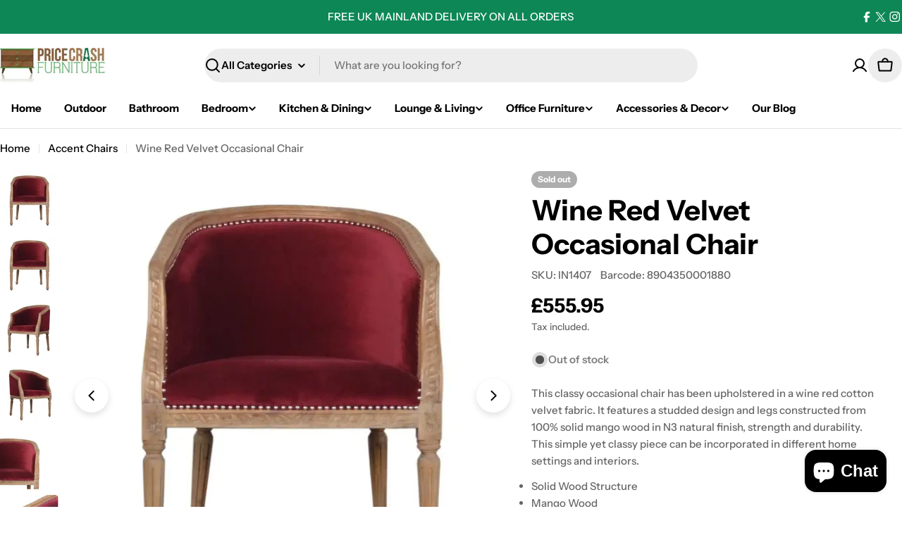

--- FILE ---
content_type: text/javascript
request_url: https://pricecrashfurniture.co.uk/cdn/shop/t/13/assets/product-slider.aio.min.js?v=99995177312396224021767528378
body_size: 312
content:
/*
Generated time: January 4, 2026 12:06
This file was created by the app developer. Feel free to contact the original developer with any questions. It was minified (compressed) by AVADA. AVADA do NOT own this script.
*/
customElements.get("product-slider")||customElements.define("product-slider",class extends HTMLElement{constructor(){super()}connectedCallback(){this.selectors={productsWrap:".products-grid-wrap",products:".products-grid",nextEl:".swiper-button-next",prevEl:".swiper-button-prev",pagination:".swiper-pagination"},this.classes={grid:"f-grid",swiper:"swiper",swiperWrapper:"swiper-wrapper"},this.sectionId=this.dataset.sectionId,this.elements=FoxTheme.utils.queryDomNodes(this.selectors,this),this.elements.section=this.closest(".section-"+this.sectionId),this.enableSlider="true"===this.dataset.enableSlider,this.items=parseInt(this.dataset.items),this.tabletItems=parseInt(this.dataset.tabletItems),this.totalItems=parseInt(this.dataset.totalItems),this.paginationType=this.dataset.paginationType||"bullets",this.sliderInstance=!1,this.enableSlider&&this.elements.productsWrap&&this.elements.products&&(window.matchMedia(FoxTheme.config.mediaQueryMobile).onchange=this.init.bind(this),window.matchMedia(FoxTheme.config.mediaQueryTablet).onchange=this.init.bind(this),this.init())}init(){var e;!FoxTheme.config.mqlMobile&&(e=FoxTheme.config.mqlTablet?this.tabletItems:this.items,this.totalItems>e)?this.initSlider():this.destroySlider()}initSlider(){var e;"object"!=typeof this.sliderInstance&&(e=window.getComputedStyle(this.elements.products).getPropertyValue("--f-column-gap"),e=10*parseFloat(e.replace("rem","")),this.sliderOptions={slidesPerView:2,spaceBetween:e,navigation:{nextEl:this.elements.nextEl,prevEl:this.elements.prevEl},pagination:{el:this.elements.pagination,type:this.paginationType},breakpoints:{768:{slidesPerView:this.tabletItems},1024:{slidesPerView:this.items}},loop:!1,threshold:2,mousewheel:{enabled:!0,forceToAxis:!0}},this.elements.productsWrap.classList.add(this.classes.swiper),this.elements.products.classList.remove(this.classes.grid),this.elements.products.classList.add(this.classes.swiperWrapper),this.sliderInstance=new window.FoxTheme.Carousel(this.elements.productsWrap,this.sliderOptions,[FoxTheme.Swiper.Mousewheel]),this.sliderInstance.init(),this.handleAccessibility(),this.fixQuickviewDuplicate(),this.calcNavButtonsPosition())}handleAccessibility(){FoxTheme.a11y.getFocusableElements(this).forEach(s=>{s.addEventListener("focusin",e=>{null!==e.relatedTarget?s.closest(".swiper-slide")&&(e=s.closest(".swiper-slide"),this.sliderInstance.slider.slideTo(this.sliderInstance.slider.slides.indexOf(e))):s.blur()})})}destroySlider(){this.elements.productsWrap.classList.remove(this.classes.swiper),this.elements.products.classList.remove(this.classes.swiperWrapper),this.elements.products.classList.add(this.classes.grid),"object"==typeof this.sliderInstance&&(this.sliderInstance.slider.destroy(),this.sliderInstance=!1)}fixQuickviewDuplicate(){let t=[];Array.from(this.querySelectorAll("quick-view-modal")).forEach(e=>{var s=e.getAttribute("id");t.includes(s)?e.remove():t.push(s)})}calcNavButtonsPosition(){var e,s;"center_image"===this.dataset.navigationPosition&&(e=this.querySelector(".product-card__image-wrapper"),s=this.querySelector(".swiper-controls"))&&e&&0<e.clientHeight&&s.style.setProperty("--swiper-navigation-top-offset",parseInt(e.clientHeight)/2+"px")}});

--- FILE ---
content_type: text/javascript
request_url: https://pricecrashfurniture.co.uk/cdn/shop/t/13/assets/product-recommendations.aio.min.js?v=66493753416985861931767528378
body_size: -203
content:
/*
Generated time: January 4, 2026 12:06
This file was created by the app developer. Feel free to contact the original developer with any questions. It was minified (compressed) by AVADA. AVADA do NOT own this script.
*/
customElements.get("product-recommendations")||customElements.define("product-recommendations",class extends HTMLElement{constructor(){super(),"requestIdleCallback"in window?requestIdleCallback(this.init.bind(this),{timeout:1500}):FoxTheme.Motion.inView(this,this.init.bind(this),{margin:"0px 0px 400px 0px"})}init(){fetch(this.dataset.url).then(e=>e.text()).then(e=>{var e=(new DOMParser).parseFromString(e,"text/html").querySelector(".shopify-section");null!==e&&((e=e.querySelector("product-recommendations"))&&e.innerHTML.trim().length&&(this.innerHTML=e.innerHTML),e.querySelector(".product-card")?this.dispatchEvent(new CustomEvent("recommendations:loaded")):((e.classList.contains("complementary-products")?this.closest(".product__block"):this.closest(".shopify-section")).remove(),this.dispatchEvent(new CustomEvent("recommendations:empty"))))}).catch(e=>{console.error(e)})}});

--- FILE ---
content_type: text/javascript
request_url: https://pricecrashfurniture.co.uk/cdn/shop/t/13/assets/complementary-product-slider.aio.min.js?v=47951889627655908571767528376
body_size: 146
content:
/*
Generated time: January 4, 2026 12:06
This file was created by the app developer. Feel free to contact the original developer with any questions. It was minified (compressed) by AVADA. AVADA do NOT own this script.
*/
customElements.get("complementary-product-slider")||customElements.define("complementary-product-slider",class extends HTMLElement{constructor(){super(),this.enableSliderDesktop="true"===this.dataset.enableSliderDesktop,this.enableSliderMobile="true"===this.dataset.enableSliderMobile,this.selectors={productsWrap:".products-wrap",products:".products",pagination:".swiper-pagination"},this.classes={grid:"f-grid",swiper:"swiper",swiperWrapper:"swiper-wrapper"},this.productsWrap=this.querySelector(this.selectors.productsWrap),this.products=this.querySelector(this.selectors.products),this.sliderInstance=!1,window.matchMedia(FoxTheme.config.mediaQueryMobile).onchange=this.init.bind(this),this.init()}init(){FoxTheme.config.mqlMobile?this.enableSliderMobile?this.initSlider():this.destroySlider():this.enableSliderDesktop?this.initSlider():this.destroySlider()}initSlider(){var e,s,t;"object"!=typeof this.sliderInstance&&(e=this.dataset.columnsDesktop,t=this.dataset.columnsMobile,s=""!==(s=window.getComputedStyle(this.products).getPropertyValue("--f-column-gap"))?10*parseFloat(s.replace("rem","")):10,this.sliderOptions={slidesPerView:t,breakpoints:{768:{slidesPerView:e}},spaceBetween:s,loop:!0,grabCursor:!1,allowTouchMove:!0,autoHeight:!0,navigation:{prevEl:this.querySelector(".swiper-button-prev"),nextEl:this.querySelector(".swiper-button-next")}},(t=this.querySelector(this.selectors.pagination))&&(this.sliderOptions={...this.sliderOptions,pagination:{el:t,clickable:!0,type:"fraction"}}),this.productsWrap.classList.add(this.classes.swiper),this.products.classList.remove(this.classes.grid),this.products.classList.add(this.classes.swiperWrapper),this.sliderInstance=new window.FoxTheme.Carousel(this.productsWrap,this.sliderOptions),this.sliderInstance.init(),this.fixQuickviewDuplicate(),this.calcNavButtonsPosition())}fixQuickviewDuplicate(){let t=[];Array.from(this.querySelectorAll("quick-view-modal")).forEach(e=>{var s=e.getAttribute("id");t.includes(s)?e.remove():t.push(s)})}calcNavButtonsPosition(){var e;"true"!==!this.dataset.calcButtonPosition&&(e=this.querySelector(".product-card__image-wrapper"))&&0<e.clientHeight&&this.style.setProperty("--swiper-navigation-top-offset",parseInt(e.clientHeight)/2+"px")}destroySlider(){this.productsWrap.classList.remove(this.classes.swiper),this.products.classList.remove(this.classes.swiperWrapper),this.products.classList.add(this.classes.grid),"object"==typeof this.sliderInstance&&(this.sliderInstance.slider.destroy(),this.sliderInstance=!1)}});

--- FILE ---
content_type: text/javascript
request_url: https://pricecrashfurniture.co.uk/cdn/shop/t/13/assets/product-info.aio.min.js?v=65804391245593200161767528378
body_size: 1448
content:
/*
Generated time: January 4, 2026 12:06
This file was created by the app developer. Feel free to contact the original developer with any questions. It was minified (compressed) by AVADA. AVADA do NOT own this script.
*/
customElements.get("product-info")||customElements.define("product-info",class extends HTMLElement{abortController=void 0;onVariantChangeUnsubscriber=void 0;pendingRequestUrl=null;preProcessHtmlCallbacks=[];postProcessHtmlCallbacks=[];constructor(){super()}get variantSelectors(){return this.querySelector("variant-selects")}get productId(){return this.getAttribute("data-product-id")}get sectionId(){return this.dataset.originalSection||this.dataset.section}get pickupAvailability(){return this.querySelector("pickup-availability")}get quantityInput(){return this.querySelector("quantity-input input")}connectedCallback(){this.initializeProductSwapUtility(),this.onVariantChangeUnsubscriber=FoxTheme.pubsub.subscribe(FoxTheme.pubsub.PUB_SUB_EVENTS.optionValueSelectionChange,this.handleOptionValueChange.bind(this)),this.initQuantityHandlers(),this.currentVariant=this.getSelectedVariant(this),this.currentVariant&&this.updateMedia(this.currentVariant)}disconnectedCallback(){this.onVariantChangeUnsubscriber()}initializeProductSwapUtility(){this.postProcessHtmlCallbacks.push(t=>{window?.Shopify?.PaymentButton?.init(),window?.ProductModel?.loadShopifyXR()})}handleOptionValueChange({data:{event:t,target:e,selectedOptionValues:i}}){var s,a,r;this.contains(t.target)&&(this.resetProductFormState(),t=e.dataset.productUrl||this.pendingRequestUrl||this.dataset.url,s=this.dataset.url!==t,a="true"===this.dataset.updateUrl&&s,r=this.dataset.viewMode||"main-product",this.renderProductInfo({requestUrl:this.buildRequestUrlWithParams(t,i,a),targetId:e.id,callback:s?this.handleSwapProduct(t,a,r):this.handleUpdateProductInfo(t,r)}))}get productForm(){return this.querySelector('form[is="product-form"')}resetProductFormState(){this.productForm?.resetFormState()}handleSwapProduct(i,s,a){return t=>{var e=t.querySelector("#MainProduct-quick-view__content"),e=(e&&"quick-view"===a&&(t=e.content.cloneNode(!0)),s?"product-info[id^='MainProduct']":"product-info"),e=this.getSelectedVariant(t.querySelector(e));this.updateURL(i,e?.id),s?(document.querySelector("head title").innerHTML=t.querySelector("head title").innerHTML,HTMLUpdateUtility.viewTransition(document.querySelector("main"),t.querySelector("main"),this.preProcessHtmlCallbacks,this.postProcessHtmlCallbacks),HTMLUpdateUtility.viewTransition(document.getElementById("shopify-section-sticky-atc-bar"),t.getElementById("shopify-section-sticky-atc-bar"),this.preProcessHtmlCallbacks,this.postProcessHtmlCallbacks)):HTMLUpdateUtility.viewTransition(this,t.querySelector("product-info"),this.preProcessHtmlCallbacks,this.postProcessHtmlCallbacks),this.currentVariant=e}}handleUpdateProductInfo(i,a){return s=>{var t,e=s.querySelector("#MainProduct-quick-view__content"),e=(e&&"quick-view"===a&&(s=e.content.cloneNode(!0)),this.getSelectedVariant(s));this.pickupAvailability?.update(e),this.updateOptionValues(s),this.updateURL(i,e?.id),this.updateShareUrl(e?.id),this.updateVariantInputs(e?.id),e?(this.updateMedia(e),(t=(t,e=t=>!1)=>{var i=s.getElementById(t+"-"+this.sectionId),t=this.querySelector(`#${t}-`+this.dataset.section);i&&t&&(t.innerHTML=i.innerHTML,t.classList.toggle("hidden",e(i)))})("price"),t("Sku",({classList:t})=>t.contains("hidden")),t("Barcode",({classList:t})=>t.contains("hidden")),t("Inventory",({innerText:t})=>""===t),t("Badges",({classList:t})=>t.contains("hidden")),t("PricePerItem",({classList:t})=>t.contains("hidden")),t("Volume"),this.updateQuantityRules(this.sectionId,this.productId,s),this.querySelector("#QuantityRules-"+this.dataset.section)?.classList.remove("hidden"),this.querySelector("#VolumeNote-"+this.dataset.section)?.classList.remove("hidden"),HTMLUpdateUtility.viewTransition(document.querySelector("#SizeChart-"+this.sectionId),s.querySelector("#SizeChart-"+this.sectionId),this.preProcessHtmlCallbacks,this.postProcessHtmlCallbacks),t=s.getElementById("ProductSubmitButton-"+this.sectionId),this.toggleAddButton(!t||t.hasAttribute("disabled"),FoxTheme.variantStrings.soldOut),document.dispatchEvent(new CustomEvent("variant:changed",{detail:{variant:this.currentVariant}})),FoxTheme.pubsub.publish(FoxTheme.pubsub.PUB_SUB_EVENTS.variantChange,{data:{sectionId:this.sectionId,html:s,variant:e}})):this.setUnavailable()}}buildRequestUrlWithParams(t,e,i=!1){var s=[];return i||s.push("section_id="+this.sectionId),e.length&&s.push("option_values="+e.join(",")),t+"?"+s.join("&")}getSelectedVariant(t){t=t.querySelector("variant-selects [data-selected-variant]")?.innerHTML;return t?JSON.parse(t):null}renderProductInfo({requestUrl:t,targetId:e,callback:i}){this.abortController?.abort(),this.abortController=new AbortController,fetch(t,{signal:this.abortController.signal}).then(t=>t.text()).then(t=>{this.pendingRequestUrl=null;t=(new DOMParser).parseFromString(t,"text/html");i(t)}).then(()=>{document.querySelector("#"+e)?.focus()}).catch(t=>{"AbortError"===t.name?console.log("Fetch aborted by user"):console.error(t)})}updateOptionValues(t){t=t.querySelector("variant-selects");t&&HTMLUpdateUtility.viewTransition(this.variantSelectors,t,this.preProcessHtmlCallbacks)}updateURL(t,e){"false"!==this.dataset.updateUrl&&window.history.replaceState({},"",t+(e?"?variant="+e:""))}updateVariantInputs(e){document.querySelectorAll(`#product-form-${this.dataset.section}, #product-form-installment-`+this.dataset.section).forEach(t=>{t=t.querySelector('input[name="id"]');t.value=e??"",t.dispatchEvent(new Event("change",{bubbles:!0}))})}updateMedia(e){let i=this.querySelector(`[id^="MediaGallery-${this.dataset.section}"]`);if(i){let t=()=>"function"==typeof i.setActiveMedia&&(i.init(),i.setActiveMedia(e),!0);t()||(this.timer=setInterval(()=>{t()&&clearInterval(this.timer)},100))}}updateShareUrl(t){var e;t&&(e=document.getElementById("ProductShare-"+this.dataset.section))&&e.updateUrl&&e.updateUrl(""+window.shopUrl+this.dataset.url+"?variant="+t)}toggleAddButton(t=!0,e,i){var s,a=document.getElementById("product-form-"+this.dataset.section);a&&(s=a.querySelector('[name="add"]'),a=a.querySelector('[name="add"] > span'),s)&&(t?(s.setAttribute("disabled","disabled"),e&&(a.textContent=e)):(s.removeAttribute("disabled"),a.innerHTML=FoxTheme.variantStrings.addToCart))}setUnavailable(){this.toggleAddButton(!0,FoxTheme.variantStrings.unavailable);var t=document.getElementById("price-"+this.dataset.section),e=document.getElementById("Inventory-"+this.dataset.section),i=document.getElementById("Sku-"+this.dataset.section);t&&t.classList.add("hidden"),e&&e.classList.add("hidden"),i&&i.classList.add("hidden")}initQuantityHandlers(){this.quantityInput&&(this.setQuantityBoundries(),this.hasAttribute("data-original-section")||(this.cartUpdateUnsubscriber=FoxTheme.pubsub.subscribe(FoxTheme.pubsub.PUB_SUB_EVENTS.cartUpdate,this.fetchQuantityRules.bind(this))))}setQuantityBoundries(){FoxTheme.pubsub.publish(FoxTheme.pubsub.PUB_SUB_EVENTS.quantityBoundries,{data:{sectionId:this.sectionId,productId:this.productId}})}fetchQuantityRules(){var t=this.productForm?.productIdInput?.value;t&&(this.querySelector(".quantity__rules-cart")?.classList.add("btn--loading"),fetch(this.getAttribute("data-url")+`?variant=${t}&section_id=`+this.sectionId).then(t=>t.text()).then(t=>{t=(new DOMParser).parseFromString(t,"text/html");this.updateQuantityRules(this.sectionId,this.productId,t)}).catch(t=>{console.error(t)}).finally(()=>{this.querySelector(".quantity__rules-cart")?.classList.remove("btn--loading")}))}updateQuantityRules(t,e,i){this.quantityInput&&(FoxTheme.pubsub.publish(FoxTheme.pubsub.PUB_SUB_EVENTS.quantityRules,{data:{sectionId:t,productId:e,parsedHTML:i}}),this.setQuantityBoundries())}}),customElements.get("product-promotion-alert")||customElements.define("product-promotion-alert",class extends HTMLElement{constructor(){super(),this.abortController=new AbortController,this.buttonEl=this.querySelector("button"),this.buttonEl.addEventListener("click",this.onClick.bind(this),{signal:this.abortController.signal})}onClick(t){t.preventDefault(),this.closest(".product__block").classList.add("hidden")}disconnectedCallback(){this.abortController.abort()}});

--- FILE ---
content_type: text/javascript
request_url: https://pricecrashfurniture.co.uk/cdn/shop/t/13/assets/vendor.aio.min.js?v=37234229664019606691767528392
body_size: 37243
content:
/*
Generated time: January 4, 2026 12:06
This file was created by the app developer. Feel free to contact the original developer with any questions. It was minified (compressed) by AVADA. AVADA do NOT own this script.
*/
(()=>{var k,u={691:()=>{function e(t,i){function a(e){for(var t=0,n=e.length;t<n;t++)s(e[t])}function s(e){var t=e.target,n=e.attributeName;t.attributeChangedCallback(n,e.oldValue,t.getAttribute(n))}return function(n,e){var r=n.constructor.observedAttributes;return r&&t(e).then(function(){new i(a).observe(n,{attributes:!0,attributeOldValue:!0,attributeFilter:r});for(var e=0,t=r.length;e<t;e++)n.hasAttribute(r[e])&&s({target:n,attributeName:r[e],oldValue:null})}),n}}function o(e,t){(null==t||t>e.length)&&(t=e.length);for(var n=0,r=new Array(t);n<t;n++)r[n]=e[n];return r}function d(e,t){var n,r,i,a,s="undefined"!=typeof Symbol&&e[Symbol.iterator]||e["@@iterator"];if(s)return r=!(n=!0),{s:function(){s=s.call(e)},n:function(){var e=s.next();return n=e.done,e},e:function(e){r=!0,i=e},f:function(){try{n||null==s.return||s.return()}finally{if(r)throw i}}};if(Array.isArray(e)||(s=((e,t)=>{var n;if(e)return"string"==typeof e?o(e,t):"Map"===(n="Object"===(n=Object.prototype.toString.call(e).slice(8,-1))&&e.constructor?e.constructor.name:n)||"Set"===n?Array.from(e):"Arguments"===n||/^(?:Ui|I)nt(?:8|16|32)(?:Clamped)?Array$/.test(n)?o(e,t):void 0})(e))||t&&e&&"number"==typeof e.length)return s&&(e=s),a=0,{s:t=function(){},n:function(){return a>=e.length?{done:!0}:{done:!1,value:e[a++]}},e:function(e){throw e},f:t};throw new TypeError("Invalid attempt to iterate non-iterable instance.\nIn order to be iterable, non-array objects must have a [Symbol.iterator]() method.")}function $(c){function u(e,t,n,r,i,a){var s,o=d(e);try{for(o.s();!(s=o.n()).done;){var l=s.value;(a||q in l)&&(i?n.has(l)||(n.add(l),r.delete(l),c(l,i)):r.has(l)||(r.add(l),n.delete(l),c(l,i)),a||u(l[q](t),t,n,r,i,E))}}catch(e){o.e(e)}finally{o.f()}}var e=1<arguments.length&&void 0!==arguments[1]?arguments[1]:document,t=2<arguments.length&&void 0!==arguments[2]?arguments[2]:MutationObserver,l=3<arguments.length&&void 0!==arguments[3]?arguments[3]:["*"],n=new t(function(e){if(l.length){var t,n=l.join(","),r=new Set,i=new Set,a=d(e);try{for(a.s();!(t=a.n()).done;){var s=t.value,o=s.addedNodes;u(s.removedNodes,n,r,i,x,x),u(o,n,r,i,E,x)}}catch(e){a.e(e)}finally{a.f()}}}),r=n.observe;return(n.observe=function(e){return r.call(n,e,{subtree:E,childList:E})})(e),n}function s(e){return R in e}function t(l){function i(t,n){var e,r;if(n)for(var i,a=(r=t).matches||r.webkitMatchesSelector||r.msMatchesSelector,s=0,o=u.length;s<o;s++)a.call(t,i=u[s])&&(c.has(t)||c.set(t,new Y),(e=c.get(t)).has(i)||(e.add(i),l.handle(t,n,i)));else c.has(t)&&(e=c.get(t),c.delete(t),e.forEach(function(e){l.handle(t,n,e)}))}function r(e){for(var t=!(1<arguments.length&&void 0!==arguments[1])||arguments[1],n=0,r=e.length;n<r;n++)i(e[n],t)}var c=new U,u=l.query,e=l.root||W,a=$(i,e,X,u),t=V.prototype.attachShadow;return t&&(V.prototype.attachShadow=function(e){e=t.call(this,e);return a.observe(e),e}),u.length&&r(e[R](u)),{drop:function(e){for(var t=0,n=e.length;t<n;t++)c.delete(e[t])},flush:function(){for(var e=a.takeRecords(),t=0,n=e.length;t<n;t++)r(K.call(e[t].removedNodes,s),!1),r(K.call(e[t].addedNodes,s),!0)},observer:a,parse:r}}function i(t){for(var n=ae(t),r=[],i=new J,a=n.length,s=0;s<a;s++){r[s]=t[n[s]];try{delete t[n[s]]}catch(e){i.add(s)}}return function(){for(var e=0;e<a;e++)i.has(e)||(t[n[e]]=r[e])}}var a,l,c,N,B,G,_,n,u,p,f,h,v,m,g,y,b,F,H,w,S,T,E=!0,x=!1,q="querySelectorAll",R="querySelectorAll",W=(O=self).document,V=O.Element,X=O.MutationObserver,Y=O.Set,U=O.WeakMap,K=[].filter,C=(O=self).document,r=O.Map,Z=O.MutationObserver,M=O.Object,J=O.Set,Q=O.WeakMap,ee=O.Element,te=O.HTMLElement,ne=O.Node,re=O.Error,ie=O.TypeError,O=O.Reflect,k=M.defineProperty,ae=M.keys,se=M.getOwnPropertyNames,P=M.setPrototypeOf;if(M=!self.customElements){var A=function(){var e,t,n=this.constructor;if(L.has(n))return e=L.get(n),D?de(D,e):(t=oe.call(C,e),de(P(t,n.prototype),e));throw new ie("Illegal constructor")},oe=C.createElement,L=new r,I=new r,le=new r,j=new r,ce=[],ue=t({query:ce,handle:function(e,t,n){n=le.get(n);if(t&&!n.isPrototypeOf(e)){var r=i(e);D=P(e,n);try{new n.constructor}finally{D=null,r()}}r="".concat(t?"":"dis","connectedCallback");r in n&&e[r]()}}).parse,D=null,z=function(e){var t,n;return I.has(e)||(n=new Promise(function(e){t=e}),I.set(e,{$:n,_:t})),I.get(e).$},de=e(z,Z);self.customElements={define:function(e,t){if(j.has(e))throw new re('the name "'.concat(e,'" has already been used with this registry'));L.set(t,e),le.set(e,t.prototype),j.set(e,t),ce.push(e),z(e).then(function(){ue(C.querySelectorAll(e))}),I.get(e)._(t)},get:function(e){return j.get(e)},whenDefined:z},k(A.prototype=te.prototype,"constructor",{value:A}),self.HTMLElement=A,C.createElement=function(e,t){t=t&&t.is,t=t?j.get(t):j.get(e);return t?new t:oe.call(C,e)},"isConnected"in ne.prototype||k(ne.prototype,"isConnected",{configurable:!0,get:function(){return!(this.ownerDocument.compareDocumentPosition(this)&this.DOCUMENT_POSITION_DISCONNECTED)}})}else if(M=!self.customElements.get("extends-br"))try{var pe=function e(){return self.Reflect.construct(HTMLBRElement,[],e)},fe=(pe.prototype=HTMLLIElement.prototype,"extends-br"),he=(self.customElements.define("extends-br",pe,{extends:"br"}),M=C.createElement("br",{is:fe}).outerHTML.indexOf(fe)<0,self.customElements),ve=he.get,me=he.whenDefined;self.customElements.whenDefined=function(t){var n=this;return me.call(this,t).then(function(e){return e||ve.call(n,t)})}}catch(e){}M&&(a=function(e){var t=n.get(e);b(t.querySelectorAll(this),e.isConnected)},l=self.customElements,c=C.createElement,N=l.define,B=l.get,G=l.upgrade,_=(O||{construct:function(e){return e.call(this)}}).construct,n=new Q,u=new J,p=new r,f=new r,h=new r,v=new r,m=[],y=function(e){return v.get(e)||B.call(l,e)},b=t({query:g=[],handle:function(e,t,n){n=h.get(n);if(t&&!n.isPrototypeOf(e)){var r=i(e);T=P(e,n);try{new n.constructor}finally{T=null,r()}}r="".concat(t?"":"dis","connectedCallback");r in n&&e[r]()}}).parse,F=t({query:m,handle:function(e,t){n.has(e)&&(t?u.add(e):u.delete(e),g.length)&&a.call(g,e)}}).parse,(H=ee.prototype.attachShadow)&&(ee.prototype.attachShadow=function(e){e=H.call(this,e);return n.set(this,e),e}),S=e(w=function(e){var t,n;return f.has(e)||(n=new Promise(function(e){t=e}),f.set(e,{$:n,_:t})),f.get(e).$},Z),T=null,se(self).filter(function(e){return/^HTML.*Element$/.test(e)}).forEach(function(e){var r=self[e];function t(){var e,t,n=this.constructor;if(p.has(n))return e=(t=p.get(n)).is,t=t.tag,e?T?S(T,e):((t=c.call(C,t)).setAttribute("is",e),S(P(t,n.prototype),e)):_.call(this,r,[],n);throw new ie("Illegal constructor")}k(t.prototype=r.prototype,"constructor",{value:t}),k(self,e,{value:t})}),C.createElement=function(e,t){t=t&&t.is;if(t){var n=v.get(t);if(n&&p.get(n).tag===e)return new n}n=c.call(C,e);return t&&n.setAttribute("is",t),n},l.get=y,l.whenDefined=w,l.upgrade=function(e){var t=e.getAttribute("is");if(t){var n=v.get(t);if(n)return void S(P(e,n.prototype),t)}G.call(l,e)},l.define=function(e,t,n){if(y(e))throw new re("'".concat(e,"' has already been defined as a custom element"));var r,i=n&&n.extends;p.set(t,i?{is:e,tag:i}:{is:"",tag:e}),i?(r="".concat(i,'[is="').concat(e,'"]'),h.set(r,t.prototype),v.set(e,t),g.push(r)):(N.apply(l,arguments),m.push(r=e)),w(e).then(function(){i?(b(C.querySelectorAll(r)),u.forEach(a,[r])):F(C.querySelectorAll(r))}),f.get(e)._(t)})}},S={};function P(e){var t=S[e];return void 0!==t||(t=S[e]={exports:{}},u[e](t,t.exports,P)),t.exports}{P(691);var D={duration:.3,delay:0,endDelay:0,repeat:0,easing:"ease"},z={ms:function(e){return 1e3*e},s:function(e){return e/1e3}},q=function(){},$=function(e){return e};function R(e,t){t=!(1<arguments.length&&void 0!==t)||t;if(e&&"finished"!==e.playState)try{e.stop?e.stop():(t&&e.commitStyles(),e.cancel())}catch(e){}}var A=function(e){return e()},L=function(e,t){var n=2<arguments.length&&void 0!==arguments[2]?arguments[2]:D.duration;return new Proxy({animations:e.map(A).filter(Boolean),duration:n,options:t},I)},I={get:function(n,t){var e=n.animations[0];switch(t){case"duration":return n.duration;case"currentTime":return z.s((null==e?void 0:e[t])||0);case"playbackRate":case"playState":return null==e?void 0:e[t];case"finished":return n.finished||(n.finished=Promise.all(n.animations.map(W)).catch(q)),n.finished;case"stop":return function(){n.animations.forEach(function(e){return R(e)})};case"forEachNative":return function(t){n.animations.forEach(function(e){return t(e,n)})};default:return void 0===(null==e?void 0:e[t])?void 0:function(){return n.animations.forEach(function(e){return e[t]()})}}},set:function(e,t,n){switch(t){case"currentTime":n=z.ms(n);case"playbackRate":for(var r=0;r<e.animations.length;r++)e.animations[r][t]=n;return!0}return!1}},W=function(e){return e.finished};function V(e){return(V="function"==typeof Symbol&&"symbol"==typeof Symbol.iterator?function(e){return typeof e}:function(e){return e&&"function"==typeof Symbol&&e.constructor===Symbol&&e!==Symbol.prototype?"symbol":typeof e})(e)}var N=function(e){return"object"===V(e)&&Boolean(e.createAnimation)},B=function(e){return"number"==typeof e},G=function(e){return Array.isArray(e)&&!B(e[0])},X=function(e,t,n){return-n*e+n*t+e},j=function(e,t,n){return t-e==0?1:(n-e)/(t-e)};function Y(e,t){for(var n=e[e.length-1],r=1;r<=t;r++){var i=j(0,t,r);e.push(X(n,1,i))}}function U(e){var t=[0];return Y(t,e-1),t}var K=function(e,t,n){t-=e;return((n-e)%t+t)%t+e};function Z(e,t){return G(e)?e[K(0,e.length,t)]:e}var J=function(e,t,n){return Math.min(Math.max(n,e),t)};function Q(r,e,t){var i=1<arguments.length&&void 0!==e?e:U(r.length),a=2<arguments.length&&void 0!==t?t:$,s=r.length,e=s-i.length;return 0<e&&Y(i,e),function(e){for(var t=0;t<s-2&&!(e<i[t+1]);t++);var n=J(0,1,j(i[t],i[t+1],e)),n=Z(a,t)(n);return X(r[t],r[t+1],n)}}var ee=function(e,t,n){return(((1-3*n+3*t)*e+(3*n-6*t))*e+3*t)*e},te=1e-7,ne=12;function n(c,t,u,n){var r;return c===t&&u===n?$:(r=function(e){for(var t,n,r=e,i=0,a=1,s=c,o=u,l=0;0<(t=ee(n=i+(a-i)/2,s,o)-r)?a=n:i=n,Math.abs(t)>te&&++l<ne;);return n},function(e){return 0===e||1===e?e:ee(r(e),t,n)})}var re=function(t){var n=1<arguments.length&&void 0!==arguments[1]?arguments[1]:"end";return function(e){e=(e="end"===n?Math.min(e,.999):Math.max(e,.001))*t,e="end"===n?Math.floor(e):Math.ceil(e);return J(0,1,e/t)}},_=function(e){return"function"==typeof e},ie=function(e){return Array.isArray(e)&&B(e[0])};function ae(e){return(e=>{if(Array.isArray(e))return se(e)})(e)||(e=>{if("undefined"!=typeof Symbol&&null!=e[Symbol.iterator]||null!=e["@@iterator"])return Array.from(e)})(e)||((e,t)=>{var n;if(e)return"string"==typeof e?se(e,t):"Map"===(n="Object"===(n={}.toString.call(e).slice(8,-1))&&e.constructor?e.constructor.name:n)||"Set"===n?Array.from(e):"Arguments"===n||/^(?:Ui|I)nt(?:8|16|32)(?:Clamped)?Array$/.test(n)?se(e,t):void 0})(e)||(()=>{throw new TypeError("Invalid attempt to spread non-iterable instance.\nIn order to be iterable, non-array objects must have a [Symbol.iterator]() method.")})()}function se(e,t){(null==t||t>e.length)&&(t=e.length);for(var n=0,r=Array(t);n<t;n++)r[n]=e[n];return r}var oe={ease:n(.25,.1,.25,1),"ease-in":n(.42,0,1,1),"ease-in-out":n(.42,0,.58,1),"ease-out":n(0,0,.58,1)},le=/\((.*?)\)/;function ce(e){if(_(e))return e;if(ie(e))return n.apply(void 0,ae(e));var t=oe[e];if(t)return t;if(e.startsWith("steps")){t=le.exec(e);if(t)return e=t[1].split(","),re(parseFloat(e[0]),e[1].trim())}return $}function i(e){return(i="function"==typeof Symbol&&"symbol"==typeof Symbol.iterator?function(e){return typeof e}:function(e){return e&&"function"==typeof Symbol&&e.constructor===Symbol&&e!==Symbol.prototype?"symbol":typeof e})(e)}function ue(e,t){for(var n=0;n<t.length;n++){var r=t[n];r.enumerable=r.enumerable||!1,r.configurable=!0,"value"in r&&(r.writable=!0),Object.defineProperty(e,(e=>(e=((e,t)=>{if("object"!=i(e)||!e)return e;var n=e[Symbol.toPrimitive];if(void 0===n)return("string"===t?String:Number)(e);if("object"!=i(n=n.call(e,t||"default")))return n;throw new TypeError("@@toPrimitive must return a primitive value.")})(e,"string"),"symbol"==i(e)?e:e+""))(r.key),r)}}e=function e(i){var a=this,t=1<arguments.length&&void 0!==arguments[1]?arguments[1]:[0,1],n=2<arguments.length&&void 0!==arguments[2]?arguments[2]:{},r=n.easing,s=n.duration,s=void 0===s?D.duration:s,o=n.delay,l=void 0===o?D.delay:o,o=n.endDelay,c=void 0===o?D.endDelay:o,o=n.repeat,o=void 0===o?D.repeat:o,u=n.offset,d=n.direction,p=void 0===d?"normal":d,d=n.autoplay,n=void 0===d||d,d=this,f=e;if(!(d instanceof f))throw new TypeError("Cannot call a class as a function");this.startTime=null,this.rate=1,this.t=0,this.cancelTimestamp=null,this.easing=$,this.duration=0,this.totalDuration=0,this.repeat=0,this.playState="idle",this.finished=new Promise(function(e,t){a.resolve=e,a.reject=t}),r=r||D.easing,N(r)&&(r=(d=r.createAnimation(t)).easing,t=d.keyframes||t,s=d.duration||s),this.repeat=o,this.easing=G(r)?$:ce(r),this.updateDuration(s);var h=Q(t,u,G(r)?r.map(ce):$);this.tick=function(e){var t=0,t=void 0!==a.pauseTime?a.pauseTime:(e-a.startTime)*a.rate,e=(a.t=t,t/=1e3,t=Math.max(t-l,0),(t="finished"===a.playState&&void 0===a.pauseTime?a.totalDuration:t)/a.duration),n=Math.floor(e),r=e%1,e=(1===(r=!r&&1<=e?1:r)&&n--,n%2),n=(("reverse"===p||"alternate"===p&&e||"alternate-reverse"===p&&!e)&&(r=1-r),t>=a.totalDuration?1:Math.min(r,1)),e=h(a.easing(n));i(e),void 0===a.pauseTime&&("finished"===a.playState||t>=a.totalDuration+c)?(a.playState="finished",null!=(r=a.resolve)&&r.call(a,e)):"idle"!==a.playState&&(a.frameRequestId=requestAnimationFrame(a.tick))},n&&this.play()},(O=[{key:"play",value:function(){var e=performance.now();this.playState="running",void 0!==this.pauseTime?this.startTime=e-this.pauseTime:this.startTime||(this.startTime=e),this.cancelTimestamp=this.startTime,this.pauseTime=void 0,this.frameRequestId=requestAnimationFrame(this.tick)}},{key:"pause",value:function(){this.playState="paused",this.pauseTime=this.t}},{key:"finish",value:function(){this.playState="finished",this.tick(0)}},{key:"stop",value:function(){var e;this.playState="idle",void 0!==this.frameRequestId&&cancelAnimationFrame(this.frameRequestId),null!=(e=this.reject)&&e.call(this,!1)}},{key:"cancel",value:function(){this.stop(),this.tick(this.cancelTimestamp)}},{key:"reverse",value:function(){this.rate*=-1}},{key:"commitStyles",value:function(){}},{key:"updateDuration",value:function(e){this.duration=e,this.totalDuration=e*(this.repeat+1)}},{key:"currentTime",get:function(){return this.t},set:function(e){void 0!==this.pauseTime||0===this.rate?this.pauseTime=e:this.startTime=performance.now()-e/this.rate}},{key:"playbackRate",get:function(){return this.rate},set:function(e){this.rate=e}}])&&ue(e.prototype,O),g&&ue(e,g),Object.defineProperty(e,"prototype",{writable:!1});var de=e,pe=function(){};function a(e){return(a="function"==typeof Symbol&&"symbol"==typeof Symbol.iterator?function(e){return typeof e}:function(e){return e&&"function"==typeof Symbol&&e.constructor===Symbol&&e!==Symbol.prototype?"symbol":typeof e})(e)}function fe(e,t){for(var n=0;n<t.length;n++){var r=t[n];r.enumerable=r.enumerable||!1,r.configurable=!0,"value"in r&&(r.writable=!0),Object.defineProperty(e,(e=>(e=((e,t)=>{if("object"!=a(e)||!e)return e;var n=e[Symbol.toPrimitive];if(void 0===n)return("string"===t?String:Number)(e);if("object"!=a(n=n.call(e,t||"default")))return n;throw new TypeError("@@toPrimitive must return a primitive value.")})(e,"string"),"symbol"==a(e)?e:e+""))(r.key),r)}}O=ve,(g=[{key:"setAnimation",value:function(e){var t=this;null!=(this.animation=e)&&e.finished.then(function(){return t.clearAnimation()}).catch(function(){})}},{key:"clearAnimation",value:function(){this.animation=this.generator=void 0}}])&&fe(O.prototype,g),E&&fe(O,E),Object.defineProperty(O,"prototype",{writable:!1});var he=O;function ve(){if(!(this instanceof ve))throw new TypeError("Cannot call a class as a function")}var me=new WeakMap;function ge(e){return me.has(e)||me.set(e,{transforms:[],values:new Map}),me.get(e)}var ye=["","X","Y","Z"],be={x:"translateX",y:"translateY",z:"translateZ"},e={syntax:"<angle>",initialValue:"0deg",toDefaultUnit:function(e){return e+"deg"}},we={translate:{syntax:"<length-percentage>",initialValue:"0px",toDefaultUnit:function(e){return e+"px"}},rotate:e,scale:{syntax:"<number>",initialValue:1,toDefaultUnit:$},skew:e},F=new Map,Se=function(e){return"--motion-".concat(e)},Te=["x","y","z"],Ee=(["translate","scale","rotate","skew"].forEach(function(t){ye.forEach(function(e){Te.push(t+e),F.set(Se(t+e),we[t])})}),function(e,t){return Te.indexOf(e)-Te.indexOf(t)}),xe=new Set(Te),Ce=function(e){return xe.has(e)},Me=function(e,t){be[t]&&(t=be[t]);var n,r=ge(e).transforms;t=t,-1===(n=r).indexOf(t)&&n.push(t),e.style.transform=Oe(r)},Oe=function(e){return e.sort(Ee).reduce(ke,"").trim()},ke=function(e,t){return"".concat(e," ").concat(t,"(var(").concat(Se(t),"))")},Pe=function(e){return e.startsWith("--")},Ae=new Set;function Le(e,t){return document.createElement("div").animate(e,t)}var Ie,je={cssRegisterProperty:function(){return"undefined"!=typeof CSS&&Object.hasOwnProperty.call(CSS,"registerProperty")},waapi:function(){return Object.hasOwnProperty.call(Element.prototype,"animate")},partialKeyframes:function(){try{Le({opacity:[1]})}catch(e){return!1}return!0},finished:function(){return Boolean(Le({opacity:[0,1]},{duration:.001}).finished)},linearEasing:function(){try{Le({opacity:0},{easing:"linear(0, 1)"})}catch(e){return!1}return!0}},De={},H={};for(Ie in je)(e=>{H[e]=function(){return void 0===De[e]&&(De[e]=je[e]()),De[e]}})(Ie);function ze(e,t){return(e=>{if(Array.isArray(e))return e})(e)||((e,t)=>{var n=null==e?null:"undefined"!=typeof Symbol&&e[Symbol.iterator]||e["@@iterator"];if(null!=n){var r,i,a,s,o=[],l=!0,c=!1;try{if(a=(n=n.call(e)).next,0===t){if(Object(n)!==n)return;l=!1}else for(;!(l=(r=a.call(n)).done)&&(o.push(r.value),o.length!==t);l=!0);}catch(e){c=!0,i=e}finally{try{if(!l&&null!=n.return&&(s=n.return(),Object(s)!==s))return}finally{if(c)throw i}}return o}})(e,t)||((e,t)=>{var n;if(e)return"string"==typeof e?$e(e,t):"Map"===(n="Object"===(n={}.toString.call(e).slice(8,-1))&&e.constructor?e.constructor.name:n)||"Set"===n?Array.from(e):"Arguments"===n||/^(?:Ui|I)nt(?:8|16|32)(?:Clamped)?Array$/.test(n)?$e(e,t):void 0})(e,t)||(()=>{throw new TypeError("Invalid attempt to destructure non-iterable instance.\nIn order to be iterable, non-array objects must have a [Symbol.iterator]() method.")})()}function $e(e,t){(null==t||t>e.length)&&(t=e.length);for(var n=0,r=Array(t);n<t;n++)r[n]=e[n];return r}var Ne=.015,Be=function(e,t){for(var n="",r=Math.round(t/Ne),i=0;i<r;i++)n+=e(j(0,r-1,i))+", ";return n.substring(0,n.length-2)},Ge=function(e,t){return _(e)?H.linearEasing()?"linear(".concat(Be(e,t),")"):D.easing:ie(e)?_e(e):e},_e=function(e){var e=ze(e,4),t=e[0],n=e[1],r=e[2],e=e[3];return"cubic-bezier(".concat(t,", ").concat(n,", ").concat(r,", ").concat(e,")")},Fe=function(e){return Array.isArray(e)?e:[e]};function He(e){return be[e]&&(e=be[e]),Ce(e)?Se(e):e}var qe={get:function(e,t){t=He(t);e=Pe(t)?e.style.getPropertyValue(t):getComputedStyle(e)[t];return e||0===e||(t=F.get(t))&&(e=t.initialValue),e},set:function(e,t,n){t=He(t),Pe(t)?e.style.setProperty(t,n):e.style[t]=n}},Re=function(e){return"string"==typeof e};function We(e){return(We="function"==typeof Symbol&&"symbol"==typeof Symbol.iterator?function(e){return typeof e}:function(e){return e&&"function"==typeof Symbol&&e.constructor===Symbol&&e!==Symbol.prototype?"symbol":typeof e})(e)}function Ve(e,t,n){return(t=(e=>(e=((e,t)=>{if("object"!=We(e)||!e)return e;var n=e[Symbol.toPrimitive];if(void 0===n)return("string"===t?String:Number)(e);if("object"!=We(n=n.call(e,t||"default")))return n;throw new TypeError("@@toPrimitive must return a primitive value.")})(e,"string"),"symbol"==We(e)?e:e+""))(t))in e?Object.defineProperty(e,t,{value:n,enumerable:!0,configurable:!0,writable:!0}):e[t]=n,e}function Xe(d,p,f){var h,e,v=3<arguments.length&&void 0!==arguments[3]?arguments[3]:{},m=4<arguments.length?arguments[4]:void 0,g=window.__MOTION_DEV_TOOLS_RECORD,y=!1!==v.record&&g,t=v.duration,b=void 0===t?D.duration:t,t=v.delay,w=void 0===t?D.delay:t,t=v.endDelay,S=void 0===t?D.endDelay:t,t=v.repeat,T=void 0===t?D.repeat:t,t=v.easing,E=void 0===t?D.easing:t,t=v.persist,x=void 0!==t&&t,C=v.direction,M=v.offset,t=v.allowWebkitAcceleration,O=void 0!==t&&t,t=v.autoplay,k=void 0===t||t,t=ge(d),P=Ce(p),A=H.waapi(),L=(P&&Me(d,p),He(p)),I=(t=t.values,e=L,t.has(e)||t.set(e,new he),t.get(e)),j=F.get(L);return R(I.animation,!(N(E)&&I.generator)&&!1!==v.record),function(){function e(){var e;return null!=(e=null!=(e=qe.get(d,L))?e:null==j?void 0:j.initialValue)?e:0}var t,n,r,i,a=((e,t)=>{for(var n=0;n<e.length;n++)null===e[n]&&(e[n]=n?e[n-1]:t());return e})(Fe(f),e),s=(i=a,n=(null==(n=j)?void 0:n.toDefaultUnit)||$,i=i[i.length-1],n=Re(i)&&(t=(null==(i=i.match(/(-?[\d.]+)([a-z%]*)/))?void 0:i[2])||"")?function(e){return e+t}:n);if(N(E)&&(E=(i=E.createAnimation(a,"opacity"!==p,e,L,I)).easing,a=i.keyframes||a,b=i.duration||b),Pe(L))if(H.cssRegisterProperty()){var o=L;if(!Ae.has(o)){Ae.add(o);try{var l=F.has(o)?F.get(o):{},c=l.syntax,u=l.initialValue;CSS.registerProperty({name:o,inherits:!1,syntax:c,initialValue:u})}catch(o){}}}else A=!1;return(A=P&&!H.linearEasing()&&(_(E)||G(E)&&E.some(_))?!1:A)?(1!==(a=j?a.map(function(e){return B(e)?j.toDefaultUnit(e):e}):a).length||H.partialKeyframes()&&!y||a.unshift(e()),n={delay:z.ms(w),duration:z.ms(b),endDelay:z.ms(S),easing:G(E)?void 0:Ge(E,b),direction:C,iterations:T+1,fill:"both"},(h=d.animate(Ve(Ve(Ve({},L,a),"offset",M),"easing",G(E)?E.map(function(e){return Ge(e,b)}):void 0),n)).finished||(h.finished=new Promise(function(e,t){h.onfinish=e,h.oncancel=t})),r=a[a.length-1],h.finished.then(function(){x||(qe.set(d,L,r),h.cancel())}).catch(q),O||(h.playbackRate=1.000001)):m&&P?(1===(a=a.map(function(e){return"string"==typeof e?parseFloat(e):e})).length&&a.unshift(parseFloat(e())),h=new m(function(e){qe.set(d,L,s?s(e):e)},a,Object.assign(Object.assign({},v),{duration:b,easing:E}))):(i=a[a.length-1],qe.set(d,L,j&&B(i)?j.toDefaultUnit(i):i)),y&&g(d,p,a,{duration:b,delay:w,easing:E,repeat:T,offset:M},"motion-one"),I.setAnimation(h),h&&!k&&h.pause(),h}}var Ye=function(e,t){return e[t]?Object.assign(Object.assign({},e),e[t]):Object.assign({},e)};function Ue(e,t){return"string"==typeof e?e=t?(null==t[e]&&(t[e]=document.querySelectorAll(e)),t[e]):document.querySelectorAll(e):e instanceof Element&&(e=[e]),Array.from(e||[])}function Ke(e,t,n){return _(e)?e(t,n):e}function Ze(e,t){for(var n=2<arguments.length&&void 0!==arguments[2]?arguments[2]:{},r=(e=Ue(e)).length,i=(pe(Boolean(r),"No valid element provided."),pe(Boolean(t),"No keyframes defined."),[]),a=0;a<r;a++){var s,o=e[a];for(s in t){var l=Ye(n,s),l=(l.delay=Ke(l.delay,a,r),Xe(o,s,t[s],l,k));i.push(l)}}return L(i,n,n.duration)}function Je(t){var n=1<arguments.length&&void 0!==arguments[1]?arguments[1]:{};return L([function(){var e=new de(t,[0,1],n);return e.finished.catch(function(){}),e}],n,n.duration)}k=de;var Qe={any:0,all:1};function et(e,t){var n={};for(i in e)Object.prototype.hasOwnProperty.call(e,i)&&t.indexOf(i)<0&&(n[i]=e[i]);if(null!=e&&"function"==typeof Object.getOwnPropertySymbols)for(var r=0,i=Object.getOwnPropertySymbols(e);r<i.length;r++)t.indexOf(i[r])<0&&Object.prototype.propertyIsEnumerable.call(e,i[r])&&(n[i[r]]=e[i[r]]);return n}function tt(e,t,n,r){return B(t)?t:t.startsWith("-")||t.startsWith("+")?Math.max(0,e+parseFloat(t)):"<"===t?n:null!=(n=r.get(t))?n:e}function nt(e,t){return e.at===t.at?null===e.value?1:-1:e.at-t.at}function rt(e,t){return(e=>{if(Array.isArray(e))return e})(e)||((e,t)=>{var n=null==e?null:"undefined"!=typeof Symbol&&e[Symbol.iterator]||e["@@iterator"];if(null!=n){var r,i,a,s,o=[],l=!0,c=!1;try{if(a=(n=n.call(e)).next,0===t){if(Object(n)!==n)return;l=!1}else for(;!(l=(r=a.call(n)).done)&&(o.push(r.value),o.length!==t);l=!0);}catch(e){c=!0,i=e}finally{try{if(!l&&null!=n.return&&(s=n.return(),Object(s)!==s))return}finally{if(c)throw i}}return o}})(e,t)||at(e,t)||(()=>{throw new TypeError("Invalid attempt to destructure non-iterable instance.\nIn order to be iterable, non-array objects must have a [Symbol.iterator]() method.")})()}function it(e){return(e=>{if(Array.isArray(e))return st(e)})(e)||(e=>{if("undefined"!=typeof Symbol&&null!=e[Symbol.iterator]||null!=e["@@iterator"])return Array.from(e)})(e)||at(e)||(()=>{throw new TypeError("Invalid attempt to spread non-iterable instance.\nIn order to be iterable, non-array objects must have a [Symbol.iterator]() method.")})()}function at(e,t){var n;if(e)return"string"==typeof e?st(e,t):"Map"===(n="Object"===(n={}.toString.call(e).slice(8,-1))&&e.constructor?e.constructor.name:n)||"Set"===n?Array.from(e):"Arguments"===n||/^(?:Ui|I)nt(?:8|16|32)(?:Clamped)?Array$/.test(n)?st(e,t):void 0}function st(e,t){(null==t||t>e.length)&&(t=e.length);for(var n=0,r=Array(t);n<t;n++)r[n]=e[n];return r}Object.create;var r,ot=new WeakMap;function lt(e){var n=e.target,t=e.contentRect,r=e.borderBoxSize;null!=(e=ot.get(n))&&e.forEach(function(e){e({target:n,contentSize:t,get size(){return e=n,(t=r)?{width:(t=t[0]).inlineSize,height:t.blockSize}:e instanceof SVGElement&&"getBBox"in e?e.getBBox():{width:e.offsetWidth,height:e.offsetHeight};var e,t}})})}function ct(e){e.forEach(lt)}function ut(e,n){r||"undefined"!=typeof ResizeObserver&&(r=new ResizeObserver(ct));var t=Ue(e);return t.forEach(function(e){var t=ot.get(e);t||(t=new Set,ot.set(e,t)),t.add(n),null!=r&&r.observe(e)}),function(){t.forEach(function(e){var t=ot.get(e);null!=t&&t.delete(n),null!=t&&t.size||null!=r&&r.unobserve(e)})}}var t,dt=new Set;function pt(e){return dt.add(e),t||(t=function(){var e={width:window.innerWidth,height:window.innerHeight},t={target:window,size:e,contentSize:e};dt.forEach(function(e){return e(t)})},window.addEventListener("resize",t)),function(){dt.delete(e),dt.size||(t=t&&void 0)}}var ft=50,ht=function(){return{current:0,offset:[],progress:0,scrollLength:0,targetOffset:0,targetLength:0,containerLength:0,velocity:0}},vt={x:{length:"Width",position:"Left"},y:{length:"Height",position:"Top"}};function mt(e,t,n,r){var i=n[t],t=vt[t],a=t.length,s=i.current,n=n.time,t=(i.current=e["scroll".concat(t.position)],i.scrollLength=e["scroll".concat(a)]-e["client".concat(a)],i.offset.length=0,i.offset[0]=0,i.offset[1]=i.scrollLength,i.progress=j(0,i.scrollLength,i.current),r-n);i.velocity=!(ft<t)&&(e=i.current-s,a=t)?e*(1e3/a):0}var gt={Enter:[[0,1],[1,1]],Exit:[[0,0],[1,0]],Any:[[1,0],[0,1]],All:[[0,0],[1,1]]},yt={start:0,center:.5,end:1};function bt(e,t,n){var r,n=2<arguments.length&&void 0!==n?n:0,i=0;return void 0!==yt[e]&&(e=yt[e]),Re(e)&&(r=parseFloat(e),e.endsWith("px")?i=r:e.endsWith("%")?e=r/100:e.endsWith("vw")?i=r/100*document.documentElement.clientWidth:e.endsWith("vh")?i=r/100*document.documentElement.clientHeight:e=r),n+(i=B(e)?t*e:i)}var wt=[0,0];function St(e){return(e=>{if(Array.isArray(e))return Tt(e)})(e)||(e=>{if("undefined"!=typeof Symbol&&null!=e[Symbol.iterator]||null!=e["@@iterator"])return Array.from(e)})(e)||((e,t)=>{var n;if(e)return"string"==typeof e?Tt(e,t):"Map"===(n="Object"===(n={}.toString.call(e).slice(8,-1))&&e.constructor?e.constructor.name:n)||"Set"===n?Array.from(e):"Arguments"===n||/^(?:Ui|I)nt(?:8|16|32)(?:Clamped)?Array$/.test(n)?Tt(e,t):void 0})(e)||(()=>{throw new TypeError("Invalid attempt to spread non-iterable instance.\nIn order to be iterable, non-array objects must have a [Symbol.iterator]() method.")})()}function Tt(e,t){(null==t||t>e.length)&&(t=e.length);for(var n=0,r=Array(t);n<t;n++)r[n]=e[n];return r}var Et={x:0,y:0};function xt(e,t,n){for(var r,i,a,s,o=n.offset,l=void 0===o?gt.All:o,o=n.target,o=void 0===o?e:o,n=n.axis,c=void 0===n?"y":n,u="y"===c?"height":"width",d=o!==e?((e,t)=>{for(var n={x:0,y:0},r=e;r&&r!==t;)if(r instanceof HTMLElement)n.x+=r.offsetLeft,n.y+=r.offsetTop,r=r.offsetParent;else if(r instanceof SVGGraphicsElement&&"getBBox"in r){var i=r.getBBox(),a=i.top;for(n.x+=i.left,n.y+=a;r&&"svg"!==r.tagName;)r=r.parentNode}return n})(o,e):Et,p=o===e?{width:e.scrollWidth,height:e.scrollHeight}:{width:o.clientWidth,height:o.clientHeight},f={width:e.clientWidth,height:e.clientHeight},h=(t[c].offset.length=0,!t[c].interpolate),v=l.length,m=0;m<v;m++){g=l[m],r=f[u],i=p[u],a=d[c],s=void 0,s=Array.isArray(g)?g:wt,B(g)?s=[g,g]:Re(g)&&(s=(g=g.trim()).includes(" ")?g.split(" "):[g,yt[g]?g:"0"]);var g=bt(s[0],i,a)-bt(s[1],r);h||g===t[c].interpolatorOffsets[m]||(h=!0),t[c].offset[m]=g}h&&(t[c].interpolate=Q(U(v),t[c].offset),t[c].interpolatorOffsets=St(t[c].offset)),t[c].progress=t[c].interpolate(t[c].current)}function Ct(r,e,i,t){var n,a,s=3<arguments.length&&void 0!==t?t:{},t=s.axis||"y";return{measure:function(){return function(e,t,n){var t=1<arguments.length&&void 0!==t?t:e,r=2<arguments.length?n:void 0;if(r.x.targetOffset=0,r.y.targetOffset=0,t!==e)for(var i=t;i&&i!=e;)r.x.targetOffset+=i.offsetLeft,r.y.targetOffset+=i.offsetTop,i=i.offsetParent;r.x.targetLength=t===e?t.scrollWidth:t.clientWidth,r.y.targetLength=t===e?t.scrollHeight:t.clientHeight,r.x.containerLength=e.clientWidth,r.y.containerLength=e.clientHeight}(r,s.target,i)},update:function(e){var t,n;mt(t=r,"x",n=i,e=e),mt(t,"y",n,e),n.time=e,(s.offset||s.target)&&xt(r,i,s)},notify:_(e)?function(){return e(i)}:(n=e,a=i[t],n.pause(),n.forEachNative(function(e,t){var n,t=t.easing;e.updateDuration?(t||(e.easing=$),e.updateDuration(1)):(n={duration:1e3},t||(n.easing="linear"),null!=(e=null==(t=e.effect)?void 0:t.updateTiming)&&e.call(t,n))}),function(){n.currentTime=a.progress})}}function Mt(e,t){var n,r,i,a,s="undefined"!=typeof Symbol&&e[Symbol.iterator]||e["@@iterator"];if(s)return i=!(r=!0),{s:function(){s=s.call(e)},n:function(){var e=s.next();return r=e.done,e},e:function(e){i=!0,n=e},f:function(){try{r||null==s.return||s.return()}finally{if(i)throw n}}};if(Array.isArray(e)||(s=((e,t)=>{var n;if(e)return"string"==typeof e?Ot(e,t):"Map"===(n="Object"===(n={}.toString.call(e).slice(8,-1))&&e.constructor?e.constructor.name:n)||"Set"===n?Array.from(e):"Arguments"===n||/^(?:Ui|I)nt(?:8|16|32)(?:Clamped)?Array$/.test(n)?Ot(e,t):void 0})(e))||t&&e&&"number"==typeof e.length)return s&&(e=s),a=0,{s:t=function(){},n:function(){return a>=e.length?{done:!0}:{done:!1,value:e[a++]}},e:function(e){throw e},f:t};throw new TypeError("Invalid attempt to iterate non-iterable instance.\nIn order to be iterable, non-array objects must have a [Symbol.iterator]() method.")}function Ot(e,t){(null==t||t>e.length)&&(t=e.length);for(var n=0,r=Array(t);n<t;n++)r[n]=e[n];return r}function kt(e){return e===document.documentElement?window:e}var c=new WeakMap,Pt=new WeakMap,At=new WeakMap;function Lt(e){return(Lt="function"==typeof Symbol&&"symbol"==typeof Symbol.iterator?function(e){return typeof e}:function(e){return e&&"function"==typeof Symbol&&e.constructor===Symbol&&e!==Symbol.prototype?"symbol":typeof e})(e)}function It(e){return null!==e&&"object"===Lt(e)&&"constructor"in e&&e.constructor===Object}function jt(e,t){var n=0<arguments.length&&void 0!==e?e:{},r=1<arguments.length&&void 0!==t?t:{};Object.keys(r).forEach(function(e){void 0===n[e]?n[e]=r[e]:It(r[e])&&It(n[e])&&0<Object.keys(r[e]).length&&jt(n[e],r[e])})}var Dt={body:{},addEventListener:function(){},removeEventListener:function(){},activeElement:{blur:function(){},nodeName:""},querySelector:function(){return null},querySelectorAll:function(){return[]},getElementById:function(){return null},createEvent:function(){return{initEvent:function(){}}},createElement:function(){return{children:[],childNodes:[],style:{},setAttribute:function(){},getElementsByTagName:function(){return[]}}},createElementNS:function(){return{}},importNode:function(){return null},location:{hash:"",host:"",hostname:"",href:"",origin:"",pathname:"",protocol:"",search:""}};function v(){var e="undefined"!=typeof document?document:{};return jt(e,Dt),e}var zt={document:Dt,navigator:{userAgent:""},location:{hash:"",host:"",hostname:"",href:"",origin:"",pathname:"",protocol:"",search:""},history:{replaceState:function(){},pushState:function(){},go:function(){},back:function(){}},CustomEvent:function(){return this},addEventListener:function(){},removeEventListener:function(){},getComputedStyle:function(){return{getPropertyValue:function(){return""}}},Image:function(){},Date:function(){},screen:{},setTimeout:function(){},clearTimeout:function(){},matchMedia:function(){return{}},requestAnimationFrame:function(e){return"undefined"==typeof setTimeout?(e(),null):setTimeout(e,0)},cancelAnimationFrame:function(e){"undefined"!=typeof setTimeout&&clearTimeout(e)}};function y(){var e="undefined"!=typeof window?window:{};return jt(e,zt),e}function s(e){return(s="function"==typeof Symbol&&"symbol"==typeof Symbol.iterator?function(e){return typeof e}:function(e){return e&&"function"==typeof Symbol&&e.constructor===Symbol&&e!==Symbol.prototype?"symbol":typeof e})(e)}function $t(e){return(e=>{if(Array.isArray(e))return Nt(e)})(e)||(e=>{if("undefined"!=typeof Symbol&&null!=e[Symbol.iterator]||null!=e["@@iterator"])return Array.from(e)})(e)||((e,t)=>{var n;if(e)return"string"==typeof e?Nt(e,t):"Map"===(n="Object"===(n={}.toString.call(e).slice(8,-1))&&e.constructor?e.constructor.name:n)||"Set"===n?Array.from(e):"Arguments"===n||/^(?:Ui|I)nt(?:8|16|32)(?:Clamped)?Array$/.test(n)?Nt(e,t):void 0})(e)||(()=>{throw new TypeError("Invalid attempt to spread non-iterable instance.\nIn order to be iterable, non-array objects must have a [Symbol.iterator]() method.")})()}function Nt(e,t){(null==t||t>e.length)&&(t=e.length);for(var n=0,r=Array(t);n<t;n++)r[n]=e[n];return r}function Bt(e,t){for(var n=0;n<t.length;n++){var r=t[n];r.enumerable=r.enumerable||!1,r.configurable=!0,"value"in r&&(r.writable=!0),Object.defineProperty(e,(e=>(e=((e,t)=>{if("object"!=s(e)||!e)return e;var n=e[Symbol.toPrimitive];if(void 0===n)return("string"===t?String:Number)(e);if("object"!=s(n=n.call(e,t||"default")))return n;throw new TypeError("@@toPrimitive must return a primitive value.")})(e,"string"),"symbol"==s(e)?e:e+""))(r.key),r)}}function Gt(e,t,n){t=Rt(t);var r=e,t=Ht()?Reflect.construct(t,n||[],Rt(e).constructor):t.apply(e,n);if(t&&("object"==s(t)||"function"==typeof t))return t;if(void 0!==t)throw new TypeError("Derived constructors may only return object or undefined");return _t(r)}function _t(e){if(void 0===e)throw new ReferenceError("this hasn't been initialised - super() hasn't been called");return e}function Ft(e){var n="function"==typeof Map?new Map:void 0;return function(e){if(null===e||!(t=>{try{return-1!==Function.toString.call(t).indexOf("[native code]")}catch(e){return"function"==typeof t}})(e))return e;if("function"!=typeof e)throw new TypeError("Super expression must either be null or a function");if(void 0!==n){if(n.has(e))return n.get(e);n.set(e,t)}function t(){return function(e,t,n){var r;return Ht()?Reflect.construct.apply(null,arguments):((r=[null]).push.apply(r,t),t=new(e.bind.apply(e,r)),n&&qt(t,n.prototype),t)}(e,arguments,Rt(this).constructor)}return t.prototype=Object.create(e.prototype,{constructor:{value:t,enumerable:!1,writable:!0,configurable:!0}}),qt(t,e)}(e)}function Ht(){try{var e=!Boolean.prototype.valueOf.call(Reflect.construct(Boolean,[],function(){}))}catch(e){}return(Ht=function(){return!!e})()}function qt(e,t){return(qt=Object.setPrototypeOf?Object.setPrototypeOf.bind():function(e,t){return e.__proto__=t,e})(e,t)}function Rt(e){return(Rt=Object.setPrototypeOf?Object.getPrototypeOf.bind():function(e){return e.__proto__||Object.getPrototypeOf(e)})(e)}var d=(e=>{function r(e){var t,n;if(this instanceof r)return"number"==typeof e?t=Gt(this,r,[e]):(t=Gt(this,r,$t(e||[])),e=_t(t),n=e.__proto__,Object.defineProperty(e,"__proto__",{get:function(){return n},set:function(e){n.__proto__=e}})),_t(t);throw new TypeError("Cannot call a class as a function")}var t,n,i=r;if("function"!=typeof e&&null!==e)throw new TypeError("Super expression must either be null or a function");return i.prototype=Object.create(e&&e.prototype,{constructor:{value:i,writable:!0,configurable:!0}}),Object.defineProperty(i,"prototype",{writable:!1}),e&&qt(i,e),i=r,t&&Bt(i.prototype,t),n&&Bt(i,n),Object.defineProperty(i,"prototype",{writable:!1}),i})(Ft(Array));function o(e){var t=[];return(0<arguments.length&&void 0!==e?e:[]).forEach(function(e){Array.isArray(e)?t.push.apply(t,$t(o(e))):t.push(e)}),t}function Wt(e,t){return Array.prototype.filter.call(e,t)}function m(e,t){var n=y(),r=v(),i=[];if(!t&&e instanceof d)return e;if(!e)return new d(i);if("string"==typeof e){var a=e.trim();if(0<=a.indexOf("<")&&0<=a.indexOf(">")){var s="div",o=(0===a.indexOf("<li")&&(s="ul"),0===a.indexOf("<tr")&&(s="tbody"),0!==a.indexOf("<td")&&0!==a.indexOf("<th")||(s="tr"),0===a.indexOf("<tbody")&&(s="table"),0===a.indexOf("<option")&&(s="select"),r.createElement(s));o.innerHTML=a;for(var l=0;l<o.childNodes.length;l+=1)i.push(o.childNodes[l])}else i=((e,t)=>{if("string"!=typeof e)return[e];for(var n=[],r=t.querySelectorAll(e),i=0;i<r.length;i+=1)n.push(r[i]);return n})(e.trim(),t||r)}else if(e.nodeType||e===n||e===r)i.push(e);else if(Array.isArray(e)){if(e instanceof d)return e;i=e}return new d((e=>{for(var t=[],n=0;n<e.length;n+=1)-1===t.indexOf(e[n])&&t.push(e[n]);return t})(i))}m.fn=d.prototype;var Vt="resize scroll".split(" ");function l(i){return function(){for(var e=arguments.length,t=new Array(e),n=0;n<e;n++)t[n]=arguments[n];if(void 0!==t[0])return this.on.apply(this,[i].concat(t));for(var r=0;r<this.length;r+=1)Vt.indexOf(i)<0&&(i in this[r]?this[r][i]():m(this[r]).trigger(i));return this}}l("click"),l("blur"),l("focus"),l("focusin"),l("focusout"),l("keyup"),l("keydown"),l("keypress"),l("submit"),l("change"),l("mousedown"),l("mousemove"),l("mouseup"),l("mouseenter"),l("mouseleave"),l("mouseout"),l("mouseover"),l("touchstart"),l("touchend"),l("touchmove"),l("resize"),l("scroll");var Xt,Yt,Ut,Kt={addClass:function(){for(var e=arguments.length,t=new Array(e),n=0;n<e;n++)t[n]=arguments[n];var r=o(t.map(function(e){return e.split(" ")}));return this.forEach(function(e){(e=e.classList).add.apply(e,$t(r))}),this},removeClass:function(){for(var e=arguments.length,t=new Array(e),n=0;n<e;n++)t[n]=arguments[n];var r=o(t.map(function(e){return e.split(" ")}));return this.forEach(function(e){(e=e.classList).remove.apply(e,$t(r))}),this},hasClass:function(){for(var e=arguments.length,t=new Array(e),n=0;n<e;n++)t[n]=arguments[n];var r=o(t.map(function(e){return e.split(" ")}));return 0<Wt(this,function(t){return 0<r.filter(function(e){return t.classList.contains(e)}).length}).length},toggleClass:function(){for(var e=arguments.length,t=new Array(e),n=0;n<e;n++)t[n]=arguments[n];var r=o(t.map(function(e){return e.split(" ")}));this.forEach(function(t){r.forEach(function(e){t.classList.toggle(e)})})},attr:function(e,t){if(1===arguments.length&&"string"==typeof e)return this[0]?this[0].getAttribute(e):void 0;for(var n=0;n<this.length;n+=1)if(2===arguments.length)this[n].setAttribute(e,t);else for(var r in e)this[n][r]=e[r],this[n].setAttribute(r,e[r]);return this},removeAttr:function(e){for(var t=0;t<this.length;t+=1)this[t].removeAttribute(e);return this},transform:function(e){for(var t=0;t<this.length;t+=1)this[t].style.transform=e;return this},transition:function(e){for(var t=0;t<this.length;t+=1)this[t].style.transitionDuration="string"!=typeof e?"".concat(e,"ms"):e;return this},on:function(){for(var e=arguments.length,t=new Array(e),n=0;n<e;n++)t[n]=arguments[n];var r=t[0],a=t[1],s=t[2],i=t[3];function o(e){var t=e.target;if(t){var n=e.target.dom7EventData||[];if(n.indexOf(e)<0&&n.unshift(e),m(t).is(a))s.apply(t,n);else for(var r=m(t).parents(),i=0;i<r.length;i+=1)m(r[i]).is(a)&&s.apply(r[i],n)}}function l(e){var t=e&&e.target&&e.target.dom7EventData||[];t.indexOf(e)<0&&t.unshift(e),s.apply(this,t)}"function"==typeof t[1]&&(r=t[0],s=t[1],i=t[2],a=void 0);for(var c,i=i||!1,u=r.split(" "),d=0;d<this.length;d+=1){var p=this[d];if(a)for(c=0;c<u.length;c+=1){var f=u[c];p.dom7LiveListeners||(p.dom7LiveListeners={}),p.dom7LiveListeners[f]||(p.dom7LiveListeners[f]=[]),p.dom7LiveListeners[f].push({listener:s,proxyListener:o}),p.addEventListener(f,o,i)}else for(c=0;c<u.length;c+=1){var h=u[c];p.dom7Listeners||(p.dom7Listeners={}),p.dom7Listeners[h]||(p.dom7Listeners[h]=[]),p.dom7Listeners[h].push({listener:s,proxyListener:l}),p.addEventListener(h,l,i)}}return this},off:function(){for(var e=arguments.length,t=new Array(e),n=0;n<e;n++)t[n]=arguments[n];for(var r=t[0],i=t[1],a=t[2],s=t[3],o=("function"==typeof t[1]&&(r=t[0],a=t[1],s=t[2],i=void 0),s=s||!1,r.split(" ")),l=0;l<o.length;l+=1)for(var c=o[l],u=0;u<this.length;u+=1){var d=this[u],p=void 0;if(!i&&d.dom7Listeners?p=d.dom7Listeners[c]:i&&d.dom7LiveListeners&&(p=d.dom7LiveListeners[c]),p&&p.length)for(var f=p.length-1;0<=f;--f){var h=p[f];(a&&h.listener===a||a&&h.listener&&h.listener.dom7proxy&&h.listener.dom7proxy===a||!a)&&(d.removeEventListener(c,h.proxyListener,s),p.splice(f,1))}}return this},trigger:function(){for(var e=y(),t=arguments.length,n=new Array(t),r=0;r<t;r++)n[r]=arguments[r];for(var i=n[0].split(" "),a=n[1],s=0;s<i.length;s+=1)for(var o=i[s],l=0;l<this.length;l+=1){var c,u=this[l];e.CustomEvent&&(c=new e.CustomEvent(o,{detail:a,bubbles:!0,cancelable:!0}),u.dom7EventData=n.filter(function(e,t){return 0<t}),u.dispatchEvent(c),u.dom7EventData=[],delete u.dom7EventData)}return this},transitionEnd:function(n){var r=this;return n&&r.on("transitionend",function e(t){t.target===this&&(n.call(this,t),r.off("transitionend",e))}),this},outerWidth:function(e){return 0<this.length?e?(e=this.styles(),this[0].offsetWidth+parseFloat(e.getPropertyValue("margin-right"))+parseFloat(e.getPropertyValue("margin-left"))):this[0].offsetWidth:null},outerHeight:function(e){return 0<this.length?e?(e=this.styles(),this[0].offsetHeight+parseFloat(e.getPropertyValue("margin-top"))+parseFloat(e.getPropertyValue("margin-bottom"))):this[0].offsetHeight:null},styles:function(){var e=y();return this[0]?e.getComputedStyle(this[0],null):{}},offset:function(){var e,t,n,r,i,a;return 0<this.length?(a=y(),r=v(),t=(e=this[0]).getBoundingClientRect(),r=r.body,n=e.clientTop||r.clientTop||0,r=e.clientLeft||r.clientLeft||0,i=e===a?a.scrollY:e.scrollTop,a=e===a?a.scrollX:e.scrollLeft,{top:t.top+i-n,left:t.left+a-r}):null},css:function(e,t){var n,r=y();if(1===arguments.length){if("string"!=typeof e){for(n=0;n<this.length;n+=1)for(var i in e)this[n].style[i]=e[i];return this}if(this[0])return r.getComputedStyle(this[0],null).getPropertyValue(e)}if(2===arguments.length&&"string"==typeof e)for(n=0;n<this.length;n+=1)this[n].style[e]=t;return this},each:function(n){return n&&this.forEach(function(e,t){n.apply(e,[e,t])}),this},html:function(e){if(void 0===e)return this[0]?this[0].innerHTML:null;for(var t=0;t<this.length;t+=1)this[t].innerHTML=e;return this},text:function(e){if(void 0===e)return this[0]?this[0].textContent.trim():null;for(var t=0;t<this.length;t+=1)this[t].textContent=e;return this},is:function(e){var t,n,r=y(),i=v(),a=this[0];if(a&&void 0!==e)if("string"==typeof e){if(a.matches)return a.matches(e);if(a.webkitMatchesSelector)return a.webkitMatchesSelector(e);if(a.msMatchesSelector)return a.msMatchesSelector(e);for(t=m(e),n=0;n<t.length;n+=1)if(t[n]===a)return!0}else{if(e===i)return a===i;if(e===r)return a===r;if(e.nodeType||e instanceof d)for(t=e.nodeType?[e]:e,n=0;n<t.length;n+=1)if(t[n]===a)return!0}return!1},index:function(){var e,t=this[0];if(t){for(e=0;null!==(t=t.previousSibling);)1===t.nodeType&&(e+=1);return e}},eq:function(e){var t;return void 0===e?this:m((t=this.length)-1<e?[]:e<0?(t=t+e)<0?[]:[this[t]]:[this[e]])},append:function(){for(var e=v(),t=0;t<arguments.length;t+=1)for(var n=t<0||arguments.length<=t?void 0:arguments[t],r=0;r<this.length;r+=1)if("string"==typeof n){var i=e.createElement("div");for(i.innerHTML=n;i.firstChild;)this[r].appendChild(i.firstChild)}else if(n instanceof d)for(var a=0;a<n.length;a+=1)this[r].appendChild(n[a]);else this[r].appendChild(n);return this},prepend:function(e){for(var t,n=v(),r=0;r<this.length;r+=1)if("string"==typeof e){var i=n.createElement("div");for(i.innerHTML=e,t=i.childNodes.length-1;0<=t;--t)this[r].insertBefore(i.childNodes[t],this[r].childNodes[0])}else if(e instanceof d)for(t=0;t<e.length;t+=1)this[r].insertBefore(e[t],this[r].childNodes[0]);else this[r].insertBefore(e,this[r].childNodes[0]);return this},next:function(e){return 0<this.length?e?this[0].nextElementSibling&&m(this[0].nextElementSibling).is(e)?m([this[0].nextElementSibling]):m([]):this[0].nextElementSibling?m([this[0].nextElementSibling]):m([]):m([])},nextAll:function(e){var t=[],n=this[0];if(!n)return m([]);for(;n.nextElementSibling;){var r=n.nextElementSibling;(!e||m(r).is(e))&&t.push(r),n=r}return m(t)},prev:function(e){var t;return 0<this.length?(t=this[0],e?t.previousElementSibling&&m(t.previousElementSibling).is(e)?m([t.previousElementSibling]):m([]):t.previousElementSibling?m([t.previousElementSibling]):m([])):m([])},prevAll:function(e){var t=[],n=this[0];if(!n)return m([]);for(;n.previousElementSibling;){var r=n.previousElementSibling;(!e||m(r).is(e))&&t.push(r),n=r}return m(t)},parent:function(e){for(var t=[],n=0;n<this.length;n+=1)null===this[n].parentNode||e&&!m(this[n].parentNode).is(e)||t.push(this[n].parentNode);return m(t)},parents:function(e){for(var t=[],n=0;n<this.length;n+=1)for(var r=this[n].parentNode;r;)e&&!m(r).is(e)||t.push(r),r=r.parentNode;return m(t)},closest:function(e){var t=this;return void 0===e?m([]):t.is(e)?t:t.parents(e).eq(0)},find:function(e){for(var t=[],n=0;n<this.length;n+=1)for(var r=this[n].querySelectorAll(e),i=0;i<r.length;i+=1)t.push(r[i]);return m(t)},children:function(e){for(var t=[],n=0;n<this.length;n+=1)for(var r=this[n].children,i=0;i<r.length;i+=1)e&&!m(r[i]).is(e)||t.push(r[i]);return m(t)},filter:function(e){return m(Wt(this,e))},remove:function(){for(var e=0;e<this.length;e+=1)this[e].parentNode&&this[e].parentNode.removeChild(this[e]);return this}};Object.keys(Kt).forEach(function(e){Object.defineProperty(m.fn,e,{value:Kt[e],writable:!0})});let S=m;function Zt(e,t,n){return(t=(e=>(e=((e,t)=>{if("object"!=p(e)||!e)return e;var n=e[Symbol.toPrimitive];if(void 0===n)return("string"===t?String:Number)(e);if("object"!=p(n=n.call(e,t||"default")))return n;throw new TypeError("@@toPrimitive must return a primitive value.")})(e,"string"),"symbol"==p(e)?e:e+""))(t))in e?Object.defineProperty(e,t,{value:n,enumerable:!0,configurable:!0,writable:!0}):e[t]=n,e}function p(e){return(p="function"==typeof Symbol&&"symbol"==typeof Symbol.iterator?function(e){return typeof e}:function(e){return e&&"function"==typeof Symbol&&e.constructor===Symbol&&e!==Symbol.prototype?"symbol":typeof e})(e)}function b(e,t){return setTimeout(e,1<arguments.length&&void 0!==t?t:0)}function w(){return Date.now()}function Jt(e,t){var n,r,i,a,t=1<arguments.length&&void 0!==t?t:"x",s=y(),o=(e=e,o=y(),a=(a=!(a=o.getComputedStyle?o.getComputedStyle(e,null):a)&&e.currentStyle?e.currentStyle:a)||e.style);return s.WebKitCSSMatrix?(6<(r=o.transform||o.webkitTransform).split(",").length&&(r=r.split(", ").map(function(e){return e.replace(",",".")}).join(", ")),i=new s.WebKitCSSMatrix("none"===r?"":r)):n=(i=o.MozTransform||o.OTransform||o.MsTransform||o.msTransform||o.transform||o.getPropertyValue("transform").replace("translate(","matrix(1, 0, 0, 1,")).toString().split(","),"x"===t&&(r=s.WebKitCSSMatrix?i.m41:16===n.length?parseFloat(n[12]):parseFloat(n[4])),(r="y"===t?s.WebKitCSSMatrix?i.m42:16===n.length?parseFloat(n[13]):parseFloat(n[5]):r)||0}function f(e){return"object"===p(e)&&null!==e&&e.constructor&&"Object"===Object.prototype.toString.call(e).slice(8,-1)}function h(e){for(var t,n=Object(arguments.length<=0?void 0:e),r=["__proto__","constructor","prototype"],i=1;i<arguments.length;i+=1){var a=i<0||arguments.length<=i?void 0:arguments[i];if(null!=a&&(t=a,!("undefined"!=typeof window&&void 0!==window.HTMLElement?t instanceof HTMLElement:t&&(1===t.nodeType||11===t.nodeType))))for(var s=Object.keys(Object(a)).filter(function(e){return r.indexOf(e)<0}),o=0,l=s.length;o<l;o+=1){var c=s[o],u=Object.getOwnPropertyDescriptor(a,c);void 0!==u&&u.enumerable&&(f(n[c])&&f(a[c])?a[c].__swiper__?n[c]=a[c]:h(n[c],a[c]):f(n[c])||!f(a[c])||(n[c]={},a[c].__swiper__)?n[c]=a[c]:h(n[c],a[c]))}}return n}function Qt(e,t,n){e.style.setProperty(t,n)}function en(e){function n(e,t){return"next"===p&&t<=e||"prev"===p&&e<=t}function r(){i=(new Date).getTime(),null===u&&(u=i);var e=Math.max(Math.min((i-u)/d,1),0),e=.5-Math.cos(e*Math.PI)/2,t=c+e*(s-c);n(t,s)&&(t=s),a.wrapperEl.scrollTo(Zt({},o,t)),n(t,s)?(a.wrapperEl.style.overflow="hidden",a.wrapperEl.style.scrollSnapType="",setTimeout(function(){a.wrapperEl.style.overflow="",a.wrapperEl.scrollTo(Zt({},o,t))}),l.cancelAnimationFrame(a.cssModeFrameID)):a.cssModeFrameID=l.requestAnimationFrame(r)}var i,a=e.swiper,s=e.targetPosition,o=e.side,l=y(),c=-a.translate,u=null,d=a.params.speed,p=(a.wrapperEl.style.scrollSnapType="none",l.cancelAnimationFrame(a.cssModeFrameID),c<s?"next":"prev");r()}function tn(){var n=y(),e=v();return{smoothScroll:e.documentElement&&"scrollBehavior"in e.documentElement.style,touch:!!("ontouchstart"in n||n.DocumentTouch&&e instanceof n.DocumentTouch),passiveListener:(()=>{var e=!1;try{var t=Object.defineProperty({},"passive",{get:function(){e=!0}});n.addEventListener("testPassiveListener",null,t)}catch(e){}return e})(),gestures:"ongesturestart"in n}}function nn(){return Xt=Xt||tn()}function rn(e){return Yt=Yt||function(e){var e=(0<arguments.length&&void 0!==e?e:{}).userAgent,t=nn(),n=(a=y()).navigator.platform,e=e||a.navigator.userAgent,r={ios:!1,android:!1},i=a.screen.width,a=a.screen.height,s=e.match(/(Android);?[\s\/]+([\d.]+)?/),o=e.match(/(iPad).*OS\s([\d_]+)/),l=e.match(/(iPod)(.*OS\s([\d_]+))?/),c=!o&&e.match(/(iPhone\sOS|iOS)\s([\d_]+)/),u="Win32"===n,n="MacIntel"===n;return!o&&n&&t.touch&&0<=["1024x1366","1366x1024","834x1194","1194x834","834x1112","1112x834","768x1024","1024x768","820x1180","1180x820","810x1080","1080x810"].indexOf("".concat(i,"x").concat(a))&&(o=(o=e.match(/(Version)\/([\d.]+)/))||[0,1,"13_0_0"]),s&&!u&&(r.os="android",r.android=!0),(o||c||l)&&(r.os="ios",r.ios=!0),r}(0<arguments.length&&void 0!==e?e:{})}function an(){var e,t;return Ut||(t=y(),Ut={isSafari:0<=(e=t.navigator.userAgent.toLowerCase()).indexOf("safari")&&e.indexOf("chrome")<0&&e.indexOf("android")<0,isWebView:/(iPhone|iPod|iPad).*AppleWebKit(?!.*Safari)/i.test(t.navigator.userAgent)}),Ut}function sn(e){return(e=>{if(Array.isArray(e))return on(e)})(e)||(e=>{if("undefined"!=typeof Symbol&&null!=e[Symbol.iterator]||null!=e["@@iterator"])return Array.from(e)})(e)||((e,t)=>{var n;if(e)return"string"==typeof e?on(e,t):"Map"===(n="Object"===(n={}.toString.call(e).slice(8,-1))&&e.constructor?e.constructor.name:n)||"Set"===n?Array.from(e):"Arguments"===n||/^(?:Ui|I)nt(?:8|16|32)(?:Clamped)?Array$/.test(n)?on(e,t):void 0})(e)||(()=>{throw new TypeError("Invalid attempt to spread non-iterable instance.\nIn order to be iterable, non-array objects must have a [Symbol.iterator]() method.")})()}function on(e,t){(null==t||t>e.length)&&(t=e.length);for(var n=0,r=Array(t);n<t;n++)r[n]=e[n];return r}function ln(e){return(ln="function"==typeof Symbol&&"symbol"==typeof Symbol.iterator?function(e){return typeof e}:function(e){return e&&"function"==typeof Symbol&&e.constructor===Symbol&&e!==Symbol.prototype?"symbol":typeof e})(e)}function cn(e,t,n){return(t=(e=>(e=((e,t)=>{if("object"!=ln(e)||!e)return e;var n=e[Symbol.toPrimitive];if(void 0===n)return("string"===t?String:Number)(e);if("object"!=ln(n=n.call(e,t||"default")))return n;throw new TypeError("@@toPrimitive must return a primitive value.")})(e,"string"),"symbol"==ln(e)?e:e+""))(t))in e?Object.defineProperty(e,t,{value:n,enumerable:!0,configurable:!0,writable:!0}):e[t]=n,e}function un(e){return(un="function"==typeof Symbol&&"symbol"==typeof Symbol.iterator?function(e){return typeof e}:function(e){return e&&"function"==typeof Symbol&&e.constructor===Symbol&&e!==Symbol.prototype?"symbol":typeof e})(e)}function dn(e,t,n){return(t=(e=>(e=((e,t)=>{if("object"!=un(e)||!e)return e;var n=e[Symbol.toPrimitive];if(void 0===n)return("string"===t?String:Number)(e);if("object"!=un(n=n.call(e,t||"default")))return n;throw new TypeError("@@toPrimitive must return a primitive value.")})(e,"string"),"symbol"==un(e)?e:e+""))(t))in e?Object.defineProperty(e,t,{value:n,enumerable:!0,configurable:!0,writable:!0}):e[t]=n,e}function pn(e){var t=e.swiper,n=e.runCallbacks,r=e.step,i=t.activeIndex,a=t.previousIndex,e=(e=e.direction)||(a<i?"next":i<a?"prev":"reset");t.emit("transition".concat(r)),n&&i!==a&&("reset"===e?t.emit("slideResetTransition".concat(r)):(t.emit("slideChangeTransition".concat(r)),"next"===e?t.emit("slideNextTransition".concat(r)):t.emit("slidePrevTransition".concat(r))))}function fn(e,t,n){return(t=(e=>(e=((e,t)=>{if("object"!=T(e)||!e)return e;var n=e[Symbol.toPrimitive];if(void 0===n)return("string"===t?String:Number)(e);if("object"!=T(n=n.call(e,t||"default")))return n;throw new TypeError("@@toPrimitive must return a primitive value.")})(e,"string"),"symbol"==T(e)?e:e+""))(t))in e?Object.defineProperty(e,t,{value:n,enumerable:!0,configurable:!0,writable:!0}):e[t]=n,e}function T(e){return(T="function"==typeof Symbol&&"symbol"==typeof Symbol.iterator?function(e){return typeof e}:function(e){return e&&"function"==typeof Symbol&&e.constructor===Symbol&&e!==Symbol.prototype?"symbol":typeof e})(e)}function hn(r,e){return function e(t){var n;return t&&t!==v()&&t!==y()&&((n=(t=t.assignedSlot||t).closest(r))||t.getRootNode)?n||e(t.getRootNode().host):null}(1<arguments.length&&void 0!==e?e:this)}function vn(){var e,t,n=this,r=n.params,i=n.el;i&&0===i.offsetWidth||(r.breakpoints&&n.setBreakpoint(),i=n.allowSlideNext,e=n.allowSlidePrev,t=n.snapGrid,n.allowSlideNext=!0,n.allowSlidePrev=!0,n.updateSize(),n.updateSlides(),n.updateSlidesClasses(),("auto"===r.slidesPerView||1<r.slidesPerView)&&n.isEnd&&!n.isBeginning&&!n.params.centeredSlides?n.slideTo(n.slides.length-1,0,!1,!0):n.slideTo(n.activeIndex,0,!1,!0),n.autoplay&&n.autoplay.running&&n.autoplay.paused&&n.autoplay.run(),n.allowSlidePrev=e,n.allowSlideNext=i,n.params.watchOverflow&&t!==n.snapGrid&&n.checkOverflow())}var mn=!1;function gn(){}function yn(e,t){var n,r=v(),i=e.params,a=e.touchEvents,s=e.el,o=e.wrapperEl,l=e.device,c=e.support,u=!!i.nested,d="on"===t?"addEventListener":"removeEventListener";c.touch?(n=!("touchstart"!==a.start||!c.passiveListener||!i.passiveListeners)&&{passive:!0,capture:!1},s[d](a.start,e.onTouchStart,n),s[d](a.move,e.onTouchMove,c.passiveListener?{passive:!1,capture:u}:u),s[d](a.end,e.onTouchEnd,n),a.cancel&&s[d](a.cancel,e.onTouchEnd,n)):(s[d](a.start,e.onTouchStart,!1),r[d](a.move,e.onTouchMove,u),r[d](a.end,e.onTouchEnd,!1)),(i.preventClicks||i.preventClicksPropagation)&&s[d]("click",e.onClick,!0),i.cssMode&&o[d]("scroll",e.onScroll),i.updateOnWindowResize?e[t](l.ios||l.android?"resize orientationchange observerUpdate":"resize observerUpdate",vn,!0):e[t]("observerUpdate",vn,!0)}function bn(e,t){return e.grid&&t.grid&&1<t.grid.rows}function wn(e){return(e=>{if(Array.isArray(e))return Sn(e)})(e)||(e=>{if("undefined"!=typeof Symbol&&null!=e[Symbol.iterator]||null!=e["@@iterator"])return Array.from(e)})(e)||((e,t)=>{var n;if(e)return"string"==typeof e?Sn(e,t):"Map"===(n="Object"===(n={}.toString.call(e).slice(8,-1))&&e.constructor?e.constructor.name:n)||"Set"===n?Array.from(e):"Arguments"===n||/^(?:Ui|I)nt(?:8|16|32)(?:Clamped)?Array$/.test(n)?Sn(e,t):void 0})(e)||(()=>{throw new TypeError("Invalid attempt to spread non-iterable instance.\nIn order to be iterable, non-array objects must have a [Symbol.iterator]() method.")})()}function Sn(e,t){(null==t||t>e.length)&&(t=e.length);for(var n=0,r=Array(t);n<t;n++)r[n]=e[n];return r}function Tn(e){return(Tn="function"==typeof Symbol&&"symbol"==typeof Symbol.iterator?function(e){return typeof e}:function(e){return e&&"function"==typeof Symbol&&e.constructor===Symbol&&e!==Symbol.prototype?"symbol":typeof e})(e)}let u={init:!0,direction:"horizontal",touchEventsTarget:"wrapper",initialSlide:0,speed:300,cssMode:!1,updateOnWindowResize:!0,resizeObserver:!0,nested:!1,createElements:!1,enabled:!0,focusableElements:"input, select, option, textarea, button, video, label",width:null,height:null,preventInteractionOnTransition:!1,userAgent:null,url:null,edgeSwipeDetection:!1,edgeSwipeThreshold:20,autoHeight:!1,setWrapperSize:!1,virtualTranslate:!1,effect:"slide",breakpoints:void 0,breakpointsBase:"window",spaceBetween:0,slidesPerView:1,slidesPerGroup:1,slidesPerGroupSkip:0,slidesPerGroupAuto:!1,centeredSlides:!1,centeredSlidesBounds:!1,slidesOffsetBefore:0,slidesOffsetAfter:0,normalizeSlideIndex:!0,centerInsufficientSlides:!1,watchOverflow:!0,roundLengths:!1,touchRatio:1,touchAngle:45,simulateTouch:!0,shortSwipes:!0,longSwipes:!0,longSwipesRatio:.5,longSwipesMs:300,followFinger:!0,allowTouchMove:!0,threshold:0,touchMoveStopPropagation:!1,touchStartPreventDefault:!0,touchStartForcePreventDefault:!1,touchReleaseOnEdges:!1,uniqueNavElements:!0,resistance:!0,resistanceRatio:.85,watchSlidesProgress:!1,grabCursor:!1,preventClicks:!0,preventClicksPropagation:!0,slideToClickedSlide:!1,preloadImages:!0,updateOnImagesReady:!0,loop:!1,loopAdditionalSlides:0,loopedSlides:null,loopedSlidesLimit:!0,loopFillGroupWithBlank:!1,loopPreventsSlide:!0,rewind:!1,allowSlidePrev:!0,allowSlideNext:!0,swipeHandler:null,noSwiping:!0,noSwipingClass:"swiper-no-swiping",noSwipingSelector:null,passiveListeners:!0,maxBackfaceHiddenSlides:10,containerModifierClass:"swiper-",slideClass:"swiper-slide",slideBlankClass:"swiper-slide-invisible-blank",slideActiveClass:"swiper-slide-active",slideDuplicateActiveClass:"swiper-slide-duplicate-active",slideVisibleClass:"swiper-slide-visible",slideDuplicateClass:"swiper-slide-duplicate",slideNextClass:"swiper-slide-next",slideDuplicateNextClass:"swiper-slide-duplicate-next",slidePrevClass:"swiper-slide-prev",slideDuplicatePrevClass:"swiper-slide-duplicate-prev",wrapperClass:"swiper-wrapper",runCallbacksOnInit:!0,_emitClasses:!1};function En(e){return(En="function"==typeof Symbol&&"symbol"==typeof Symbol.iterator?function(e){return typeof e}:function(e){return e&&"function"==typeof Symbol&&e.constructor===Symbol&&e!==Symbol.prototype?"symbol":typeof e})(e)}function xn(e){return(xn="function"==typeof Symbol&&"symbol"==typeof Symbol.iterator?function(e){return typeof e}:function(e){return e&&"function"==typeof Symbol&&e.constructor===Symbol&&e!==Symbol.prototype?"symbol":typeof e})(e)}function Cn(e){return(e=>{if(Array.isArray(e))return Mn(e)})(e)||(e=>{if("undefined"!=typeof Symbol&&null!=e[Symbol.iterator]||null!=e["@@iterator"])return Array.from(e)})(e)||((e,t)=>{var n;if(e)return"string"==typeof e?Mn(e,t):"Map"===(n="Object"===(n={}.toString.call(e).slice(8,-1))&&e.constructor?e.constructor.name:n)||"Set"===n?Array.from(e):"Arguments"===n||/^(?:Ui|I)nt(?:8|16|32)(?:Clamped)?Array$/.test(n)?Mn(e,t):void 0})(e)||(()=>{throw new TypeError("Invalid attempt to spread non-iterable instance.\nIn order to be iterable, non-array objects must have a [Symbol.iterator]() method.")})()}function Mn(e,t){(null==t||t>e.length)&&(t=e.length);for(var n=0,r=Array(t);n<t;n++)r[n]=e[n];return r}function On(e,t){for(var n=0;n<t.length;n++){var r=t[n];r.enumerable=r.enumerable||!1,r.configurable=!0,"value"in r&&(r.writable=!0),Object.defineProperty(e,(e=>(e=((e,t)=>{if("object"!=xn(e)||!e)return e;var n=e[Symbol.toPrimitive];if(void 0===n)return("string"===t?String:Number)(e);if("object"!=xn(n=n.call(e,t||"default")))return n;throw new TypeError("@@toPrimitive must return a primitive value.")})(e,"string"),"symbol"==xn(e)?e:e+""))(r.key),r)}}var g,E,kn={eventsEmitter:{on:function(e,t,n){var r,i=this;return i.eventsListeners&&!i.destroyed&&"function"==typeof t&&(r=n?"unshift":"push",e.split(" ").forEach(function(e){i.eventsListeners[e]||(i.eventsListeners[e]=[]),i.eventsListeners[e][r](t)})),i},once:function(r,i,e){var a=this;return!a.eventsListeners||a.destroyed||"function"!=typeof i?a:(s.__emitterProxy=i,a.on(r,s,e));function s(){a.off(r,s),s.__emitterProxy&&delete s.__emitterProxy;for(var e=arguments.length,t=new Array(e),n=0;n<e;n++)t[n]=arguments[n];i.apply(a,t)}},onAny:function(e,t){var n=this;return n.eventsListeners&&!n.destroyed&&"function"==typeof e&&(t=t?"unshift":"push",n.eventsAnyListeners.indexOf(e)<0)&&n.eventsAnyListeners[t](e),n},offAny:function(e){var t=this;return t.eventsListeners&&!t.destroyed&&t.eventsAnyListeners&&0<=(e=t.eventsAnyListeners.indexOf(e))&&t.eventsAnyListeners.splice(e,1),t},off:function(e,r){var i=this;return i.eventsListeners&&!i.destroyed&&i.eventsListeners&&e.split(" ").forEach(function(n){void 0===r?i.eventsListeners[n]=[]:i.eventsListeners[n]&&i.eventsListeners[n].forEach(function(e,t){(e===r||e.__emitterProxy&&e.__emitterProxy===r)&&i.eventsListeners[n].splice(t,1)})}),i},emit:function(){var e=this;if(e.eventsListeners&&!e.destroyed&&e.eventsListeners){for(var t,n,r,i=arguments.length,a=new Array(i),s=0;s<i;s++)a[s]=arguments[s];r="string"==typeof a[0]||Array.isArray(a[0])?(t=a[0],n=a.slice(1,a.length),e):(t=a[0].events,n=a[0].data,a[0].context||e),n.unshift(r),(Array.isArray(t)?t:t.split(" ")).forEach(function(t){e.eventsAnyListeners&&e.eventsAnyListeners.length&&e.eventsAnyListeners.forEach(function(e){e.apply(r,[t].concat(sn(n)))}),e.eventsListeners&&e.eventsListeners[t]&&e.eventsListeners[t].forEach(function(e){e.apply(r,n)})})}return e}},update:{updateSize:function(){var e=this,t=e.$el,n=null!=e.params.width?e.params.width:t[0].clientWidth,r=null!=e.params.height?e.params.height:t[0].clientHeight;0===n&&e.isHorizontal()||0===r&&e.isVertical()||(n=n-parseInt(t.css("padding-left")||0,10)-parseInt(t.css("padding-right")||0,10),r=r-parseInt(t.css("padding-top")||0,10)-parseInt(t.css("padding-bottom")||0,10),Number.isNaN(n)&&(n=0),Number.isNaN(r)&&(r=0),Object.assign(e,{width:n,height:r,size:e.isHorizontal()?n:r}))},updateSlides:function(){var t=this;function n(e){return t.isHorizontal()?e:{width:"height","margin-top":"margin-left","margin-bottom ":"margin-right","margin-left":"margin-top","margin-right":"margin-bottom","padding-left":"padding-top","padding-right":"padding-bottom",marginRight:"marginBottom"}[e]}function e(e,t){return parseFloat(e.getPropertyValue(n(t))||0)}var r=t.params,i=t.$wrapperEl,a=t.size,s=t.rtlTranslate,o=t.wrongRTL,l=t.virtual&&r.virtual.enabled,$=(l?t.virtual:t).slides.length,c=i.children(".".concat(t.params.slideClass)),u=(l?t.virtual.slides:c).length,d=[],p=[],f=[],h=r.slidesOffsetBefore,v=("function"==typeof h&&(h=r.slidesOffsetBefore.call(t)),r.slidesOffsetAfter),N=("function"==typeof v&&(v=r.slidesOffsetAfter.call(t)),t.snapGrid.length),B=t.slidesGrid.length,m=r.spaceBetween,g=-h,y=0,b=0;if(void 0!==a){"string"==typeof m&&0<=m.indexOf("%")&&(m=parseFloat(m.replace("%",""))/100*a),t.virtualSize=-m,s?c.css({marginLeft:"",marginBottom:"",marginTop:""}):c.css({marginRight:"",marginBottom:"",marginTop:""}),r.centeredSlides&&r.cssMode&&(Qt(t.wrapperEl,"--swiper-centered-offset-before",""),Qt(t.wrapperEl,"--swiper-centered-offset-after",""));for(var w,S,T,E,G,_,x=r.grid&&1<r.grid.rows&&t.grid,F=(x&&t.grid.initSlides(u),"auto"===r.slidesPerView&&r.breakpoints&&0<Object.keys(r.breakpoints).filter(function(e){return void 0!==r.breakpoints[e].slidesPerView}).length),C=0;C<u;C+=1){I=0;var M,O,k,H,q,P,A,L,R,I,j=c.eq(C);x&&t.grid.updateSlide(C,j,u,n),"none"!==j.css("display")&&("auto"===r.slidesPerView?(F&&(c[C].style[n("width")]=""),L=getComputedStyle(j[0]),M=j[0].style.transform,O=j[0].style.webkitTransform,M&&(j[0].style.transform="none"),O&&(j[0].style.webkitTransform="none"),I=r.roundLengths?t.isHorizontal()?j.outerWidth(!0):j.outerHeight(!0):(k=e(L,"width"),H=e(L,"padding-left"),q=e(L,"padding-right"),P=e(L,"margin-left"),A=e(L,"margin-right"),(L=L.getPropertyValue("box-sizing"))&&"border-box"===L?k+P+A:(R=(L=j[0]).clientWidth,k+H+q+P+A+(L.offsetWidth-R))),M&&(j[0].style.transform=M),O&&(j[0].style.webkitTransform=O),r.roundLengths&&(I=Math.floor(I))):(I=(a-(r.slidesPerView-1)*m)/r.slidesPerView,r.roundLengths&&(I=Math.floor(I)),c[C]&&(c[C].style[n("width")]="".concat(I,"px"))),c[C]&&(c[C].swiperSlideSize=I),f.push(I),r.centeredSlides?(g=g+I/2+y/2+m,0===y&&0!==C&&(g=g-a/2-m),0===C&&(g=g-a/2-m),Math.abs(g)<.001&&(g=0),r.roundLengths&&(g=Math.floor(g)),b%r.slidesPerGroup==0&&d.push(g),p.push(g)):(r.roundLengths&&(g=Math.floor(g)),(b-Math.min(t.params.slidesPerGroupSkip,b))%t.params.slidesPerGroup==0&&d.push(g),p.push(g),g=g+I+m),t.virtualSize+=I+m,y=I,b+=1)}if(t.virtualSize=Math.max(t.virtualSize,a)+v,s&&o&&("slide"===r.effect||"coverflow"===r.effect)&&i.css({width:"".concat(t.virtualSize+r.spaceBetween,"px")}),r.setWrapperSize&&i.css(cn({},n("width"),"".concat(t.virtualSize+r.spaceBetween,"px"))),x&&t.grid.updateWrapperSize(I,d,n),!r.centeredSlides){for(var W=[],D=0;D<d.length;D+=1){var z=d[D];r.roundLengths&&(z=Math.floor(z)),d[D]<=t.virtualSize-a&&W.push(z)}d=W,1<Math.floor(t.virtualSize-a)-Math.floor(d[d.length-1])&&d.push(t.virtualSize-a)}0===d.length&&(d=[0]),0!==r.spaceBetween&&(o=t.isHorizontal()&&s?"marginLeft":n("marginRight"),c.filter(function(e,t){return!r.cssMode||t!==c.length-1}).css(cn({},o,"".concat(m,"px")))),r.centeredSlides&&r.centeredSlidesBounds&&(w=0,f.forEach(function(e){w+=e+(r.spaceBetween||0)}),S=(w-=r.spaceBetween)-a,d=d.map(function(e){return e<0?-h:S<e?S+v:e})),r.centerInsufficientSlides&&(T=0,f.forEach(function(e){T+=e+(r.spaceBetween||0)}),(T-=r.spaceBetween)<a)&&(E=(a-T)/2,d.forEach(function(e,t){d[t]=e-E}),p.forEach(function(e,t){p[t]=e+E})),Object.assign(t,{slides:c,snapGrid:d,slidesGrid:p,slidesSizesGrid:f}),r.centeredSlides&&r.cssMode&&!r.centeredSlidesBounds&&(Qt(t.wrapperEl,"--swiper-centered-offset-before","".concat(-d[0],"px")),Qt(t.wrapperEl,"--swiper-centered-offset-after","".concat(t.size/2-f[f.length-1]/2,"px")),G=-t.snapGrid[0],_=-t.slidesGrid[0],t.snapGrid=t.snapGrid.map(function(e){return e+G}),t.slidesGrid=t.slidesGrid.map(function(e){return e+_})),u!==$&&t.emit("slidesLengthChange"),d.length!==N&&(t.params.watchOverflow&&t.checkOverflow(),t.emit("snapGridLengthChange")),p.length!==B&&t.emit("slidesGridLengthChange"),r.watchSlidesProgress&&t.updateSlidesOffset(),l||r.cssMode||"slide"!==r.effect&&"fade"!==r.effect||(i="".concat(r.containerModifierClass,"backface-hidden"),s=t.$el.hasClass(i),u<=r.maxBackfaceHiddenSlides?s||t.$el.addClass(i):s&&t.$el.removeClass(i))}},updateAutoHeight:function(e){function t(t){return(s?i.slides.filter(function(e){return parseInt(e.getAttribute("data-swiper-slide-index"),10)===t}):i.slides.eq(t))[0]}var n,r,i=this,a=[],s=i.virtual&&i.params.virtual.enabled,o=0;if("number"==typeof e?i.setTransition(e):!0===e&&i.setTransition(i.params.speed),"auto"!==i.params.slidesPerView&&1<i.params.slidesPerView)if(i.params.centeredSlides)(i.visibleSlides||S([])).each(function(e){a.push(e)});else for(n=0;n<Math.ceil(i.params.slidesPerView);n+=1){var l=i.activeIndex+n;if(l>i.slides.length&&!s)break;a.push(t(l))}else a.push(t(i.activeIndex));for(n=0;n<a.length;n+=1)void 0!==a[n]&&(o=o<(r=a[n].offsetHeight)?r:o);!o&&0!==o||i.$wrapperEl.css("height","".concat(o,"px"))},updateSlidesOffset:function(){for(var e=this.slides,t=0;t<e.length;t+=1)e[t].swiperSlideOffset=this.isHorizontal()?e[t].offsetLeft:e[t].offsetTop},updateSlidesProgress:function(){var e=0<arguments.length&&void 0!==arguments[0]?arguments[0]:this&&this.translate||0,t=this,n=t.params,r=t.slides,i=t.rtlTranslate,a=t.snapGrid;if(0!==r.length){void 0===r[0].swiperSlideOffset&&t.updateSlidesOffset();var s=i?e:-e;r.removeClass(n.slideVisibleClass),t.visibleSlidesIndexes=[],t.visibleSlides=[];for(var o=0;o<r.length;o+=1){var l=r[o],c=l.swiperSlideOffset,u=(n.cssMode&&n.centeredSlides&&(c-=r[0].swiperSlideOffset),(s+(n.centeredSlides?t.minTranslate():0)-c)/(l.swiperSlideSize+n.spaceBetween)),d=(s-a[0]+(n.centeredSlides?t.minTranslate():0)-c)/(l.swiperSlideSize+n.spaceBetween),c=-(s-c),p=c+t.slidesSizesGrid[o];(0<=c&&c<t.size-1||1<p&&p<=t.size||c<=0&&p>=t.size)&&(t.visibleSlides.push(l),t.visibleSlidesIndexes.push(o),r.eq(o).addClass(n.slideVisibleClass)),l.progress=i?-u:u,l.originalProgress=i?-d:d}t.visibleSlides=S(t.visibleSlides)}},updateProgress:function(e){var t=this,n=(void 0===e&&(n=t.rtlTranslate?-1:1,e=t&&t.translate&&t.translate*n||0),t.params),r=t.maxTranslate()-t.minTranslate(),i=t.progress,a=t.isBeginning,s=a,o=l=t.isEnd,l=0==r?a=!(i=0):(a=(i=(e-t.minTranslate())/r)<=0,1<=i);Object.assign(t,{progress:i,isBeginning:a,isEnd:l}),(n.watchSlidesProgress||n.centeredSlides&&n.autoHeight)&&t.updateSlidesProgress(e),a&&!s&&t.emit("reachBeginning toEdge"),l&&!o&&t.emit("reachEnd toEdge"),(s&&!a||o&&!l)&&t.emit("fromEdge"),t.emit("progress",i)},updateSlidesClasses:function(){var e=this,t=e.slides,n=e.params,r=e.$wrapperEl,i=e.activeIndex,a=e.realIndex,s=e.virtual&&n.virtual.enabled,i=(t.removeClass("".concat(n.slideActiveClass," ").concat(n.slideNextClass," ").concat(n.slidePrevClass," ").concat(n.slideDuplicateActiveClass," ").concat(n.slideDuplicateNextClass," ").concat(n.slideDuplicatePrevClass)),(s=s?e.$wrapperEl.find(".".concat(n.slideClass,'[data-swiper-slide-index="').concat(i,'"]')):t.eq(i)).addClass(n.slideActiveClass),n.loop&&(s.hasClass(n.slideDuplicateClass)?r.children(".".concat(n.slideClass,":not(.").concat(n.slideDuplicateClass,')[data-swiper-slide-index="').concat(a,'"]')):r.children(".".concat(n.slideClass,".").concat(n.slideDuplicateClass,'[data-swiper-slide-index="').concat(a,'"]'))).addClass(n.slideDuplicateActiveClass),s.nextAll(".".concat(n.slideClass)).eq(0).addClass(n.slideNextClass)),a=(n.loop&&0===i.length&&(i=t.eq(0)).addClass(n.slideNextClass),s.prevAll(".".concat(n.slideClass)).eq(0).addClass(n.slidePrevClass));n.loop&&0===a.length&&(a=t.eq(-1)).addClass(n.slidePrevClass),n.loop&&((i.hasClass(n.slideDuplicateClass)?r.children(".".concat(n.slideClass,":not(.").concat(n.slideDuplicateClass,')[data-swiper-slide-index="').concat(i.attr("data-swiper-slide-index"),'"]')):r.children(".".concat(n.slideClass,".").concat(n.slideDuplicateClass,'[data-swiper-slide-index="').concat(i.attr("data-swiper-slide-index"),'"]'))).addClass(n.slideDuplicateNextClass),(a.hasClass(n.slideDuplicateClass)?r.children(".".concat(n.slideClass,":not(.").concat(n.slideDuplicateClass,')[data-swiper-slide-index="').concat(a.attr("data-swiper-slide-index"),'"]')):r.children(".".concat(n.slideClass,".").concat(n.slideDuplicateClass,'[data-swiper-slide-index="').concat(a.attr("data-swiper-slide-index"),'"]'))).addClass(n.slideDuplicatePrevClass)),e.emitSlidesClasses()},updateActiveIndex:function(e){var t=this,n=t.rtlTranslate?t.translate:-t.translate,r=t.slidesGrid,i=t.snapGrid,a=t.params,s=t.activeIndex,o=t.realIndex,l=t.snapIndex,c=e;if(void 0===c){for(var u=0;u<r.length;u+=1)void 0!==r[u+1]?n>=r[u]&&n<r[u+1]-(r[u+1]-r[u])/2?c=u:n>=r[u]&&n<r[u+1]&&(c=u+1):n>=r[u]&&(c=u);a.normalizeSlideIndex&&(c<0||void 0===c)&&(c=0)}(e=0<=i.indexOf(n)?i.indexOf(n):(e=Math.min(a.slidesPerGroupSkip,c))+Math.floor((c-e)/a.slidesPerGroup))>=i.length&&(e=i.length-1),c===s?e!==l&&(t.snapIndex=e,t.emit("snapIndexChange")):(a=parseInt(t.slides.eq(c).attr("data-swiper-slide-index")||c,10),Object.assign(t,{snapIndex:e,realIndex:a,previousIndex:s,activeIndex:c}),t.emit("activeIndexChange"),t.emit("snapIndexChange"),o!==a&&t.emit("realIndexChange"),(t.initialized||t.params.runCallbacksOnInit)&&t.emit("slideChange"))},updateClickedSlide:function(e){var t,n=this,r=n.params,i=S(e).closest(".".concat(r.slideClass))[0],a=!1;if(i)for(var s=0;s<n.slides.length;s+=1)if(n.slides[s]===i){a=!0,t=s;break}i&&a?(n.clickedSlide=i,n.virtual&&n.params.virtual.enabled?n.clickedIndex=parseInt(S(i).attr("data-swiper-slide-index"),10):n.clickedIndex=t,r.slideToClickedSlide&&void 0!==n.clickedIndex&&n.clickedIndex!==n.activeIndex&&n.slideToClickedSlide()):(n.clickedSlide=void 0,n.clickedIndex=void 0)}},translate:{getTranslate:function(){var e=0<arguments.length&&void 0!==arguments[0]?arguments[0]:this.isHorizontal()?"x":"y",t=this.params,n=this.rtlTranslate,r=this.translate,i=this.$wrapperEl;return t.virtualTranslate?n?-r:r:t.cssMode?r:(t=Jt(i[0],e),(t=n?-t:t)||0)},setTranslate:function(e,t){var n=this,r=n.rtlTranslate,i=n.params,a=n.$wrapperEl,s=n.wrapperEl,o=n.progress,l=0,c=0;n.isHorizontal()?l=r?-e:e:c=e,i.roundLengths&&(l=Math.floor(l),c=Math.floor(c)),i.cssMode?s[n.isHorizontal()?"scrollLeft":"scrollTop"]=n.isHorizontal()?-l:-c:i.virtualTranslate||a.transform("translate3d(".concat(l,"px, ").concat(c,"px, ").concat(0,"px)")),n.previousTranslate=n.translate,n.translate=n.isHorizontal()?l:c,(s=0==(r=n.maxTranslate()-n.minTranslate())?0:(e-n.minTranslate())/r)!==o&&n.updateProgress(e),n.emit("setTranslate",n.translate,t)},minTranslate:function(){return-this.snapGrid[0]},maxTranslate:function(){return-this.snapGrid[this.snapGrid.length-1]},translateTo:function(){var e=0<arguments.length&&void 0!==arguments[0]?arguments[0]:0,t=1<arguments.length&&void 0!==arguments[1]?arguments[1]:this.params.speed,n=!(2<arguments.length&&void 0!==arguments[2])||arguments[2],r=!(3<arguments.length&&void 0!==arguments[3])||arguments[3],i=4<arguments.length?arguments[4]:void 0,a=this,s=a.params,o=a.wrapperEl;if(a.animating&&s.preventInteractionOnTransition)return!1;var l=a.minTranslate(),c=a.maxTranslate(),l=r&&l<e?l:r&&e<c?c:e;if(a.updateProgress(l),s.cssMode){r=a.isHorizontal();if(0===t)o[r?"scrollLeft":"scrollTop"]=-l;else{if(!a.support.smoothScroll)return en({swiper:a,targetPosition:-l,side:r?"left":"top"}),!0;o.scrollTo(dn(dn({},r?"left":"top",-l),"behavior","smooth"))}}else 0===t?(a.setTransition(0),a.setTranslate(l),n&&(a.emit("beforeTransitionStart",t,i),a.emit("transitionEnd"))):(a.setTransition(t),a.setTranslate(l),n&&(a.emit("beforeTransitionStart",t,i),a.emit("transitionStart")),a.animating||(a.animating=!0,a.onTranslateToWrapperTransitionEnd||(a.onTranslateToWrapperTransitionEnd=function(e){a&&!a.destroyed&&e.target===this&&(a.$wrapperEl[0].removeEventListener("transitionend",a.onTranslateToWrapperTransitionEnd),a.$wrapperEl[0].removeEventListener("webkitTransitionEnd",a.onTranslateToWrapperTransitionEnd),a.onTranslateToWrapperTransitionEnd=null,delete a.onTranslateToWrapperTransitionEnd,n)&&a.emit("transitionEnd")}),a.$wrapperEl[0].addEventListener("transitionend",a.onTranslateToWrapperTransitionEnd),a.$wrapperEl[0].addEventListener("webkitTransitionEnd",a.onTranslateToWrapperTransitionEnd)));return!0}},transition:{setTransition:function(e,t){this.params.cssMode||this.$wrapperEl.transition(e),this.emit("setTransition",e,t)},transitionStart:function(){var e=!(0<arguments.length&&void 0!==arguments[0])||arguments[0],t=1<arguments.length?arguments[1]:void 0,n=this.params;n.cssMode||(n.autoHeight&&this.updateAutoHeight(),pn({swiper:this,runCallbacks:e,direction:t,step:"Start"}))},transitionEnd:function(){var e=!(0<arguments.length&&void 0!==arguments[0])||arguments[0],t=1<arguments.length?arguments[1]:void 0,n=this.params;this.animating=!1,n.cssMode||(this.setTransition(0),pn({swiper:this,runCallbacks:e,direction:t,step:"End"}))}},slide:{slideTo:function(){var e=0<arguments.length&&void 0!==arguments[0]?arguments[0]:0,t=1<arguments.length&&void 0!==arguments[1]?arguments[1]:this.params.speed,n=!(2<arguments.length&&void 0!==arguments[2])||arguments[2],r=3<arguments.length?arguments[3]:void 0,i=4<arguments.length?arguments[4]:void 0;if("number"!=typeof e&&"string"!=typeof e)throw new Error("The 'index' argument cannot have type other than 'number' or 'string'. [".concat(T(e),"] given."));if("string"==typeof e){var a=parseInt(e,10);if(!isFinite(a))throw new Error("The passed-in 'index' (string) couldn't be converted to 'number'. [".concat(e,"] given."));e=a}var s=this,o=e,a=(o<0&&(o=0),s.params),e=s.snapGrid,l=s.slidesGrid,c=s.previousIndex,u=s.activeIndex,d=s.rtlTranslate,p=s.wrapperEl;if(s.animating&&a.preventInteractionOnTransition||!s.enabled&&!r&&!i)return!1;var f,i=(i=Math.min(s.params.slidesPerGroupSkip,o))+Math.floor((o-i)/s.params.slidesPerGroup),h=-e[i=i>=e.length?e.length-1:i];if(a.normalizeSlideIndex)for(var v=0;v<l.length;v+=1){var m=-Math.floor(100*h),g=Math.floor(100*l[v]),y=Math.floor(100*l[v+1]);void 0!==l[v+1]?g<=m&&m<y-(y-g)/2?o=v:g<=m&&m<y&&(o=v+1):g<=m&&(o=v)}if(s.initialized&&o!==u){if(!s.allowSlideNext&&h<s.translate&&h<s.minTranslate())return!1;if(!s.allowSlidePrev&&h>s.translate&&h>s.maxTranslate()&&(u||0)!==o)return!1}if(o!==(c||0)&&n&&s.emit("beforeSlideChangeStart"),s.updateProgress(h),f=u<o?"next":o<u?"prev":"reset",d&&-h===s.translate||!d&&h===s.translate)return s.updateActiveIndex(o),a.autoHeight&&s.updateAutoHeight(),s.updateSlidesClasses(),"slide"!==a.effect&&s.setTranslate(h),"reset"!==f&&(s.transitionStart(n,f),s.transitionEnd(n,f)),!1;if(a.cssMode){e=s.isHorizontal(),i=d?h:-h;if(0===t){c=s.virtual&&s.params.virtual.enabled;c&&(s.wrapperEl.style.scrollSnapType="none",s._immediateVirtual=!0),p[e?"scrollLeft":"scrollTop"]=i,c&&requestAnimationFrame(function(){s.wrapperEl.style.scrollSnapType="",s._swiperImmediateVirtual=!1})}else{if(!s.support.smoothScroll)return en({swiper:s,targetPosition:i,side:e?"left":"top"}),!0;p.scrollTo(fn(fn({},e?"left":"top",i),"behavior","smooth"))}}else s.setTransition(t),s.setTranslate(h),s.updateActiveIndex(o),s.updateSlidesClasses(),s.emit("beforeTransitionStart",t,r),s.transitionStart(n,f),0===t?s.transitionEnd(n,f):s.animating||(s.animating=!0,s.onSlideToWrapperTransitionEnd||(s.onSlideToWrapperTransitionEnd=function(e){s&&!s.destroyed&&e.target===this&&(s.$wrapperEl[0].removeEventListener("transitionend",s.onSlideToWrapperTransitionEnd),s.$wrapperEl[0].removeEventListener("webkitTransitionEnd",s.onSlideToWrapperTransitionEnd),s.onSlideToWrapperTransitionEnd=null,delete s.onSlideToWrapperTransitionEnd,s.transitionEnd(n,f))}),s.$wrapperEl[0].addEventListener("transitionend",s.onSlideToWrapperTransitionEnd),s.$wrapperEl[0].addEventListener("webkitTransitionEnd",s.onSlideToWrapperTransitionEnd));return!0},slideToLoop:function(){var e=0<arguments.length&&void 0!==arguments[0]?arguments[0]:0,t=1<arguments.length&&void 0!==arguments[1]?arguments[1]:this.params.speed,n=!(2<arguments.length&&void 0!==arguments[2])||arguments[2],r=3<arguments.length?arguments[3]:void 0;if("string"==typeof e){var i=parseInt(e,10);if(!isFinite(i))throw new Error("The passed-in 'index' (string) couldn't be converted to 'number'. [".concat(e,"] given."));e=i}return i=e,this.params.loop&&(i+=this.loopedSlides),this.slideTo(i,t,n,r)},slideNext:function(){var e=0<arguments.length&&void 0!==arguments[0]?arguments[0]:this.params.speed,t=!(1<arguments.length&&void 0!==arguments[1])||arguments[1],n=2<arguments.length?arguments[2]:void 0,r=this,i=r.animating,a=r.params;if(!r.enabled)return r;var s=a.slidesPerGroup,s=("auto"===a.slidesPerView&&1===a.slidesPerGroup&&a.slidesPerGroupAuto&&(s=Math.max(r.slidesPerViewDynamic("current",!0),1)),r.activeIndex<a.slidesPerGroupSkip?1:s);if(a.loop){if(i&&a.loopPreventsSlide)return!1;r.loopFix(),r._clientLeft=r.$wrapperEl[0].clientLeft}return a.rewind&&r.isEnd?r.slideTo(0,e,t,n):r.slideTo(r.activeIndex+s,e,t,n)},slidePrev:function(){var e=0<arguments.length&&void 0!==arguments[0]?arguments[0]:this.params.speed,t=!(1<arguments.length&&void 0!==arguments[1])||arguments[1],n=2<arguments.length?arguments[2]:void 0,r=this,i=r.params,a=r.snapGrid,s=r.slidesGrid,o=r.rtlTranslate;if(!r.enabled)return r;if(i.loop){if(r.animating&&i.loopPreventsSlide)return!1;r.loopFix(),r._clientLeft=r.$wrapperEl[0].clientLeft}function l(e){return e<0?-Math.floor(Math.abs(e)):Math.floor(e)}var c,u=l(o?r.translate:-r.translate),o=a.map(l),o=a[o.indexOf(u)-1],d=0;return void 0!==(o=void 0===o&&i.cssMode&&(a.forEach(function(e,t){e<=u&&(c=t)}),void 0!==c)?a[0<c?c-1:c]:o)&&((d=s.indexOf(o))<0&&(d=r.activeIndex-1),"auto"===i.slidesPerView)&&1===i.slidesPerGroup&&i.slidesPerGroupAuto&&(d=d-r.slidesPerViewDynamic("previous",!0)+1,d=Math.max(d,0)),i.rewind&&r.isBeginning?(a=r.params.virtual&&r.params.virtual.enabled&&r.virtual?r.virtual.slides.length-1:r.slides.length-1,r.slideTo(a,e,t,n)):r.slideTo(d,e,t,n)},slideReset:function(){var e=0<arguments.length&&void 0!==arguments[0]?arguments[0]:this.params.speed;return this.slideTo(this.activeIndex,e,!(1<arguments.length&&void 0!==arguments[1])||arguments[1],2<arguments.length?arguments[2]:void 0)},slideToClosest:function(){var e,t=0<arguments.length&&void 0!==arguments[0]?arguments[0]:this.params.speed,n=!(1<arguments.length&&void 0!==arguments[1])||arguments[1],r=2<arguments.length?arguments[2]:void 0,i=3<arguments.length&&void 0!==arguments[3]?arguments[3]:.5,a=this,s=a.activeIndex,o=(o=Math.min(a.params.slidesPerGroupSkip,s))+Math.floor((s-o)/a.params.slidesPerGroup),l=a.rtlTranslate?a.translate:-a.translate;return l>=a.snapGrid[o]?(e=a.snapGrid[o],(a.snapGrid[o+1]-e)*i<l-e&&(s+=a.params.slidesPerGroup)):l-(e=a.snapGrid[o-1])<=(a.snapGrid[o]-e)*i&&(s-=a.params.slidesPerGroup),s=Math.max(s,0),s=Math.min(s,a.slidesGrid.length-1),a.slideTo(s,t,n,r)},slideToClickedSlide:function(){var e,t=this,n=t.params,r=t.$wrapperEl,i="auto"===n.slidesPerView?t.slidesPerViewDynamic():n.slidesPerView,a=t.clickedIndex;n.loop?t.animating||(e=parseInt(S(t.clickedSlide).attr("data-swiper-slide-index"),10),n.centeredSlides?a<t.loopedSlides-i/2||a>t.slides.length-t.loopedSlides+i/2?(t.loopFix(),a=r.children(".".concat(n.slideClass,'[data-swiper-slide-index="').concat(e,'"]:not(.').concat(n.slideDuplicateClass,")")).eq(0).index(),b(function(){t.slideTo(a)})):t.slideTo(a):a>t.slides.length-i?(t.loopFix(),a=r.children(".".concat(n.slideClass,'[data-swiper-slide-index="').concat(e,'"]:not(.').concat(n.slideDuplicateClass,")")).eq(0).index(),b(function(){t.slideTo(a)})):t.slideTo(a)):t.slideTo(a)}},loop:{loopCreate:function(){var e=this,t=v(),n=e.params,r=e.$wrapperEl,i=0<r.children().length?S(r.children()[0].parentNode):r,a=(i.children(".".concat(n.slideClass,".").concat(n.slideDuplicateClass)).remove(),i.children(".".concat(n.slideClass)));if(n.loopFillGroupWithBlank){var s=n.slidesPerGroup-a.length%n.slidesPerGroup;if(s!==n.slidesPerGroup){for(var o=0;o<s;o+=1){var l=S(t.createElement("div")).addClass("".concat(n.slideClass," ").concat(n.slideBlankClass));i.append(l)}a=i.children(".".concat(n.slideClass))}}"auto"!==n.slidesPerView||n.loopedSlides||(n.loopedSlides=a.length),e.loopedSlides=Math.ceil(parseFloat(n.loopedSlides||n.slidesPerView,10)),e.loopedSlides+=n.loopAdditionalSlides,e.loopedSlides>a.length&&e.params.loopedSlidesLimit&&(e.loopedSlides=a.length);var c=[],u=[];a.each(function(e,t){S(e).attr("data-swiper-slide-index",t)});for(var d=0;d<e.loopedSlides;d+=1){var p=d-Math.floor(d/a.length)*a.length;u.push(a.eq(p)[0]),c.unshift(a.eq(a.length-p-1)[0])}for(var f=0;f<u.length;f+=1)i.append(S(u[f].cloneNode(!0)).addClass(n.slideDuplicateClass));for(var h=c.length-1;0<=h;--h)i.prepend(S(c[h].cloneNode(!0)).addClass(n.slideDuplicateClass))},loopFix:function(){var e=this,t=(e.emit("beforeLoopFix"),e.activeIndex),n=e.slides,r=e.loopedSlides,i=e.allowSlidePrev,a=e.allowSlideNext,s=e.snapGrid,o=e.rtlTranslate;e.allowSlidePrev=!0,e.allowSlideNext=!0;var l,s=-s[t]-e.getTranslate();t<r?(l=n.length-3*r+t,e.slideTo(l+=r,0,!1,!0)&&0!=s&&e.setTranslate((o?-e.translate:e.translate)-s)):t>=n.length-r&&(l=-n.length+t+r,e.slideTo(l+=r,0,!1,!0))&&0!=s&&e.setTranslate((o?-e.translate:e.translate)-s),e.allowSlidePrev=i,e.allowSlideNext=a,e.emit("loopFix")},loopDestroy:function(){var e=this.$wrapperEl,t=this.params,n=this.slides;e.children(".".concat(t.slideClass,".").concat(t.slideDuplicateClass,",.").concat(t.slideClass,".").concat(t.slideBlankClass)).remove(),n.removeAttr("data-swiper-slide-index")}},grabCursor:{setGrabCursor:function(e){var t=this;t.support.touch||!t.params.simulateTouch||t.params.watchOverflow&&t.isLocked||t.params.cssMode||((t="container"===t.params.touchEventsTarget?t.el:t.wrapperEl).style.cursor="move",t.style.cursor=e?"grabbing":"grab")},unsetGrabCursor:function(){var e=this;e.support.touch||e.params.watchOverflow&&e.isLocked||e.params.cssMode||(e["container"===e.params.touchEventsTarget?"el":"wrapperEl"].style.cursor="")}},events:{attachEvents:function(){var e=this,t=v(),n=e.params,r=e.support;e.onTouchStart=function(e){var t=this,n=v(),r=y(),i=t.touchEventsData,a=t.params,s=t.touches,o=t.enabled;if(o&&(!t.animating||!a.preventInteractionOnTransition)){!t.animating&&a.cssMode&&a.loop&&t.loopFix();var o=e,l=(o.originalEvent&&(o=o.originalEvent),S(o.target));if(("wrapper"!==a.touchEventsTarget||l.closest(t.wrapperEl).length)&&(i.isTouchEvent="touchstart"===o.type,i.isTouchEvent||!("which"in o)||3!==o.which)&&!(!i.isTouchEvent&&"button"in o&&0<o.button||i.isTouched&&i.isMoved)){var c=!!a.noSwipingClass&&""!==a.noSwipingClass,u=e.composedPath?e.composedPath():e.path,c=(c&&o.target&&o.target.shadowRoot&&u&&(l=S(u[0])),a.noSwipingSelector||".".concat(a.noSwipingClass)),u=!(!o.target||!o.target.shadowRoot);if(a.noSwiping&&(u?hn(c,l[0]):l.closest(c)[0]))t.allowClick=!0;else if(!a.swipeHandler||l.closest(a.swipeHandler)[0]){s.currentX=("touchstart"===o.type?o.targetTouches[0]:o).pageX,s.currentY=("touchstart"===o.type?o.targetTouches[0]:o).pageY;var u=s.currentX,c=s.currentY,d=a.edgeSwipeDetection||a.iOSEdgeSwipeDetection,p=a.edgeSwipeThreshold||a.iOSEdgeSwipeThreshold;if(d&&(u<=p||u>=r.innerWidth-p)){if("prevent"!==d)return;e.preventDefault()}Object.assign(i,{isTouched:!0,isMoved:!1,allowTouchCallbacks:!0,isScrolling:void 0,startMoving:void 0}),s.startX=u,s.startY=c,i.touchStartTime=w(),t.allowClick=!0,t.updateSize(),t.swipeDirection=void 0,0<a.threshold&&(i.allowThresholdMove=!1),"touchstart"!==o.type&&(r=!0,l.is(i.focusableElements)&&(r=!1,"SELECT"===l[0].nodeName)&&(i.isTouched=!1),n.activeElement&&S(n.activeElement).is(i.focusableElements)&&n.activeElement!==l[0]&&n.activeElement.blur(),p=r&&t.allowTouchMove&&a.touchStartPreventDefault,!a.touchStartForcePreventDefault&&!p||l[0].isContentEditable||o.preventDefault()),t.params.freeMode&&t.params.freeMode.enabled&&t.freeMode&&t.animating&&!a.cssMode&&t.freeMode.onTouchStart(),t.emit("touchStart",o)}}}}.bind(e),e.onTouchMove=function(e){var t=v(),n=this,r=n.touchEventsData,i=n.params,a=n.touches,s=n.rtlTranslate;if(n.enabled)if(e.originalEvent&&(e=e.originalEvent),r.isTouched){if(!r.isTouchEvent||"touchmove"===e.type){var o="touchmove"===e.type&&e.targetTouches&&(e.targetTouches[0]||e.changedTouches[0]),l=("touchmove"===e.type?o:e).pageX,o=("touchmove"===e.type?o:e).pageY;if(e.preventedByNestedSwiper)a.startX=l,a.startY=o;else if(n.allowTouchMove){if(r.isTouchEvent&&i.touchReleaseOnEdges&&!i.loop)if(n.isVertical()){if(o<a.startY&&n.translate<=n.maxTranslate()||o>a.startY&&n.translate>=n.minTranslate())return r.isTouched=!1,void(r.isMoved=!1)}else if(l<a.startX&&n.translate<=n.maxTranslate()||l>a.startX&&n.translate>=n.minTranslate())return;if(r.isTouchEvent&&t.activeElement&&e.target===t.activeElement&&S(e.target).is(r.focusableElements))r.isMoved=!0,n.allowClick=!1;else if(r.allowTouchCallbacks&&n.emit("touchMove",e),!(e.targetTouches&&1<e.targetTouches.length)){a.currentX=l,a.currentY=o;var t=a.currentX-a.startX,c=a.currentY-a.startY;if(!(n.params.threshold&&Math.sqrt(Math.pow(t,2)+Math.pow(c,2))<n.params.threshold))if(void 0===r.isScrolling&&(n.isHorizontal()&&a.currentY===a.startY||n.isVertical()&&a.currentX===a.startX?r.isScrolling=!1:25<=t*t+c*c&&(u=180*Math.atan2(Math.abs(c),Math.abs(t))/Math.PI,r.isScrolling=n.isHorizontal()?u>i.touchAngle:90-u>i.touchAngle)),r.isScrolling&&n.emit("touchMoveOpposite",e),void 0!==r.startMoving||a.currentX===a.startX&&a.currentY===a.startY||(r.startMoving=!0),r.isScrolling)r.isTouched=!1;else if(r.startMoving){n.allowClick=!1,!i.cssMode&&e.cancelable&&e.preventDefault(),i.touchMoveStopPropagation&&!i.nested&&e.stopPropagation(),r.isMoved||(i.loop&&!i.cssMode&&n.loopFix(),r.startTranslate=n.getTranslate(),n.setTransition(0),n.animating&&n.$wrapperEl.trigger("webkitTransitionEnd transitionend"),r.allowMomentumBounce=!1,!i.grabCursor||!0!==n.allowSlideNext&&!0!==n.allowSlidePrev||n.setGrabCursor(!0),n.emit("sliderFirstMove",e)),n.emit("sliderMove",e),r.isMoved=!0;var u=n.isHorizontal()?t:c,t=(a.diff=u,u*=i.touchRatio,n.swipeDirection=0<(u=s?-u:u)?"prev":"next",r.currentTranslate=u+r.startTranslate,!0),c=i.resistanceRatio;if(i.touchReleaseOnEdges&&(c=0),0<u&&r.currentTranslate>n.minTranslate()?(t=!1,i.resistance&&(r.currentTranslate=n.minTranslate()-1+Math.pow(-n.minTranslate()+r.startTranslate+u,c))):u<0&&r.currentTranslate<n.maxTranslate()&&(t=!1,i.resistance)&&(r.currentTranslate=n.maxTranslate()+1-Math.pow(n.maxTranslate()-r.startTranslate-u,c)),t&&(e.preventedByNestedSwiper=!0),!n.allowSlideNext&&"next"===n.swipeDirection&&r.currentTranslate<r.startTranslate&&(r.currentTranslate=r.startTranslate),!n.allowSlidePrev&&"prev"===n.swipeDirection&&r.currentTranslate>r.startTranslate&&(r.currentTranslate=r.startTranslate),n.allowSlidePrev||n.allowSlideNext||(r.currentTranslate=r.startTranslate),0<i.threshold){if(!(Math.abs(u)>i.threshold||r.allowThresholdMove))return void(r.currentTranslate=r.startTranslate);if(!r.allowThresholdMove)return r.allowThresholdMove=!0,a.startX=a.currentX,a.startY=a.currentY,r.currentTranslate=r.startTranslate,void(a.diff=n.isHorizontal()?a.currentX-a.startX:a.currentY-a.startY)}i.followFinger&&!i.cssMode&&((i.freeMode&&i.freeMode.enabled&&n.freeMode||i.watchSlidesProgress)&&(n.updateActiveIndex(),n.updateSlidesClasses()),n.params.freeMode&&i.freeMode.enabled&&n.freeMode&&n.freeMode.onTouchMove(),n.updateProgress(r.currentTranslate),n.setTranslate(r.currentTranslate))}}}else S(e.target).is(r.focusableElements)||(n.allowClick=!1),r.isTouched&&(Object.assign(a,{startX:l,startY:o,currentX:l,currentY:o}),r.touchStartTime=w())}}else r.startMoving&&r.isScrolling&&n.emit("touchMoveOpposite",e)}.bind(e),e.onTouchEnd=function(e){var t=this,n=t.touchEventsData,r=t.params,i=t.touches,a=t.rtlTranslate,s=t.slidesGrid;if(t.enabled)if(e.originalEvent&&(e=e.originalEvent),n.allowTouchCallbacks&&t.emit("touchEnd",e),n.allowTouchCallbacks=!1,n.isTouched){r.grabCursor&&n.isMoved&&n.isTouched&&(!0===t.allowSlideNext||!0===t.allowSlidePrev)&&t.setGrabCursor(!1);var o,l=w(),c=l-n.touchStartTime;if(t.allowClick&&(h=e.path||e.composedPath&&e.composedPath(),t.updateClickedSlide(h&&h[0]||e.target),t.emit("tap click",e),c<300)&&l-n.lastClickTime<300&&t.emit("doubleTap doubleClick",e),n.lastClickTime=w(),b(function(){t.destroyed||(t.allowClick=!0)}),n.isTouched&&n.isMoved&&t.swipeDirection&&0!==i.diff&&n.currentTranslate!==n.startTranslate){if(n.isTouched=!1,n.isMoved=!1,n.startMoving=!1,o=r.followFinger?a?t.translate:-t.translate:-n.currentTranslate,!r.cssMode)if(t.params.freeMode&&r.freeMode.enabled)t.freeMode.onTouchEnd({currentPos:o});else{for(var u=0,d=t.slidesSizesGrid[0],p=0;p<s.length;p+=p<r.slidesPerGroupSkip?1:r.slidesPerGroup){var f=p<r.slidesPerGroupSkip-1?1:r.slidesPerGroup;void 0!==s[p+f]?o>=s[p]&&o<s[p+f]&&(d=s[(u=p)+f]-s[p]):o>=s[p]&&(u=p,d=s[s.length-1]-s[s.length-2])}var h=null,l=null,i=(r.rewind&&(t.isBeginning?l=t.params.virtual&&t.params.virtual.enabled&&t.virtual?t.virtual.slides.length-1:t.slides.length-1:t.isEnd&&(h=0)),(o-s[u])/d),a=u<r.slidesPerGroupSkip-1?1:r.slidesPerGroup;r.longSwipesMs<c?r.longSwipes?("next"===t.swipeDirection&&(i>=r.longSwipesRatio?t.slideTo(r.rewind&&t.isEnd?h:u+a):t.slideTo(u)),"prev"===t.swipeDirection&&(i>1-r.longSwipesRatio?t.slideTo(u+a):null!==l&&i<0&&Math.abs(i)>r.longSwipesRatio?t.slideTo(l):t.slideTo(u))):t.slideTo(t.activeIndex):r.shortSwipes?t.navigation&&(e.target===t.navigation.nextEl||e.target===t.navigation.prevEl)?e.target===t.navigation.nextEl?t.slideTo(u+a):t.slideTo(u):("next"===t.swipeDirection&&t.slideTo(null!==h?h:u+a),"prev"===t.swipeDirection&&t.slideTo(null!==l?l:u)):t.slideTo(t.activeIndex)}}else n.isTouched=!1,n.isMoved=!1,n.startMoving=!1}else n.isMoved&&r.grabCursor&&t.setGrabCursor(!1),n.isMoved=!1,n.startMoving=!1}.bind(e),n.cssMode&&(e.onScroll=function(){var e=this,t=e.wrapperEl,n=e.rtlTranslate;e.enabled&&(e.previousTranslate=e.translate,e.isHorizontal()?e.translate=-t.scrollLeft:e.translate=-t.scrollTop,0===e.translate&&(e.translate=0),e.updateActiveIndex(),e.updateSlidesClasses(),(0==(t=e.maxTranslate()-e.minTranslate())?0:(e.translate-e.minTranslate())/t)!==e.progress&&e.updateProgress(n?-e.translate:e.translate),e.emit("setTranslate",e.translate,!1))}.bind(e)),e.onClick=function(e){var t=this;t.enabled&&!t.allowClick&&(t.params.preventClicks&&e.preventDefault(),t.params.preventClicksPropagation)&&t.animating&&(e.stopPropagation(),e.stopImmediatePropagation())}.bind(e),r.touch&&!mn&&(t.addEventListener("touchstart",gn),mn=!0),yn(e,"on")},detachEvents:function(){yn(this,"off")}},breakpoints:{setBreakpoint:function(){var e,r,t,n,i=this,a=i.activeIndex,s=i.initialized,o=void 0===(o=i.loopedSlides)?0:o,l=i.params,c=i.$el,u=l.breakpoints;u&&0!==Object.keys(u).length&&(e=i.getBreakpoint(u,i.params.breakpointsBase,i.el))&&i.currentBreakpoint!==e&&(r=(e in u?u[e]:void 0)||i.originalParams,u=bn(i,l),n=bn(i,r),t=l.enabled,u&&!n?(c.removeClass("".concat(l.containerModifierClass,"grid ").concat(l.containerModifierClass,"grid-column")),i.emitContainerClasses()):!u&&n&&(c.addClass("".concat(l.containerModifierClass,"grid")),(r.grid.fill&&"column"===r.grid.fill||!r.grid.fill&&"column"===l.grid.fill)&&c.addClass("".concat(l.containerModifierClass,"grid-column")),i.emitContainerClasses()),["navigation","pagination","scrollbar"].forEach(function(e){var t=l[e]&&l[e].enabled,n=r[e]&&r[e].enabled;t&&!n&&i[e].disable(),!t&&n&&i[e].enable()}),u=r.direction&&r.direction!==l.direction,n=l.loop&&(r.slidesPerView!==l.slidesPerView||u),u&&s&&i.changeDirection(),h(i.params,r),c=i.params.enabled,Object.assign(i,{allowTouchMove:i.params.allowTouchMove,allowSlideNext:i.params.allowSlideNext,allowSlidePrev:i.params.allowSlidePrev}),t&&!c?i.disable():!t&&c&&i.enable(),i.currentBreakpoint=e,i.emit("_beforeBreakpoint",r),n&&s&&(i.loopDestroy(),i.loopCreate(),i.updateSlides(),i.slideTo(a-o+i.loopedSlides,0,!1)),i.emit("breakpoint",r))},getBreakpoint:function(e){var t=1<arguments.length&&void 0!==arguments[1]?arguments[1]:"window",n=2<arguments.length?arguments[2]:void 0;if(e&&("container"!==t||n)){var r=!1,i=y(),a="window"===t?i.innerHeight:n.clientHeight,s=Object.keys(e).map(function(e){var t;return"string"==typeof e&&0===e.indexOf("@")?(t=parseFloat(e.substr(1)),{value:a*t,point:e}):{value:e,point:e}});s.sort(function(e,t){return parseInt(e.value,10)-parseInt(t.value,10)});for(var o=0;o<s.length;o+=1){var l=s[o],c=l.point,l=l.value;"window"===t?i.matchMedia("(min-width: ".concat(l,"px)")).matches&&(r=c):l<=n.clientWidth&&(r=c)}return r||"max"}}},checkOverflow:{checkOverflow:function(){var e,t=this,n=t.isLocked,r=t.params,i=r.slidesOffsetBefore;i?(e=t.slides.length-1,e=t.slidesGrid[e]+t.slidesSizesGrid[e]+2*i,t.isLocked=t.size>e):t.isLocked=1===t.snapGrid.length,!0===r.allowSlideNext&&(t.allowSlideNext=!t.isLocked),!0===r.allowSlidePrev&&(t.allowSlidePrev=!t.isLocked),n&&n!==t.isLocked&&(t.isEnd=!1),n!==t.isLocked&&t.emit(t.isLocked?"lock":"unlock")}},classes:{addClasses:function(){var n,r,e=this,t=e.classNames,i=e.$el,a=e.device,s=(a=["initialized",(s=e.params).direction,{"pointer-events":!e.support.touch},{"free-mode":e.params.freeMode&&s.freeMode.enabled},{autoheight:s.autoHeight},{rtl:e.rtl},{grid:s.grid&&1<s.grid.rows},{"grid-column":s.grid&&1<s.grid.rows&&"column"===s.grid.fill},{android:a.android},{ios:a.ios},{"css-mode":s.cssMode},{centered:s.cssMode&&s.centeredSlides},{"watch-progress":s.watchSlidesProgress}],n=s.containerModifierClass,r=[],a.forEach(function(t){"object"===Tn(t)?Object.keys(t).forEach(function(e){t[e]&&r.push(n+e)}):"string"==typeof t&&r.push(n+t)}),r);t.push.apply(t,wn(s)),i.addClass(wn(t).join(" ")),e.emitContainerClasses()},removeClasses:function(){var e=this.$el,t=this.classNames;e.removeClass(t.join(" ")),this.emitContainerClasses()}},images:{loadImage:function(e,t,n,r,i,a){var s=y();function o(){a&&a()}!(S(e).parent("picture")[0]||e.complete&&i)&&t?((e=new s.Image).onload=o,e.onerror=o,r&&(e.sizes=r),n&&(e.srcset=n),t&&(e.src=t)):o()},preloadImages:function(){var e=this;function t(){null!=e&&e&&!e.destroyed&&(void 0!==e.imagesLoaded&&(e.imagesLoaded+=1),e.imagesLoaded===e.imagesToLoad.length)&&(e.params.updateOnImagesReady&&e.update(),e.emit("imagesReady"))}e.imagesToLoad=e.$el.find("img");for(var n=0;n<e.imagesToLoad.length;n+=1){var r=e.imagesToLoad[n];e.loadImage(r,r.currentSrc||r.getAttribute("src"),r.srcset||r.getAttribute("srcset"),r.sizes||r.getAttribute("sizes"),!0,t)}}}},Pn={},An=(g=x,E=[{key:"extendDefaults",value:function(e){h(Pn,e)}},{key:"extendedDefaults",get:function(){return Pn}},{key:"defaults",get:function(){return u}},{key:"installModule",value:function(e){var t=x.prototype.__modules__=x.prototype.__modules__?x.prototype.__modules__:[];"function"==typeof e&&t.indexOf(e)<0&&t.push(e)}},{key:"use",value:function(e){return Array.isArray(e)?e.forEach(function(e){return x.installModule(e)}):x.installModule(e),x}}],(O=[{key:"enable",value:function(){var e=this;e.enabled||(e.enabled=!0,e.params.grabCursor&&e.setGrabCursor(),e.emit("enable"))}},{key:"disable",value:function(){var e=this;e.enabled&&(e.enabled=!1,e.params.grabCursor&&e.unsetGrabCursor(),e.emit("disable"))}},{key:"setProgress",value:function(e,t){var n=this,r=(e=Math.min(Math.max(e,0),1),n.minTranslate()),i=n.maxTranslate();n.translateTo((i-r)*e+r,void 0===t?0:t),n.updateActiveIndex(),n.updateSlidesClasses()}},{key:"emitContainerClasses",value:function(){var e,t=this;t.params._emitClasses&&t.el&&(e=t.el.className.split(" ").filter(function(e){return 0===e.indexOf("swiper")||0===e.indexOf(t.params.containerModifierClass)}),t.emit("_containerClasses",e.join(" ")))}},{key:"getSlideClasses",value:function(e){var t=this;return t.destroyed?"":e.className.split(" ").filter(function(e){return 0===e.indexOf("swiper-slide")||0===e.indexOf(t.params.slideClass)}).join(" ")}},{key:"emitSlidesClasses",value:function(){var n,r=this;r.params._emitClasses&&r.el&&(n=[],r.slides.each(function(e){var t=r.getSlideClasses(e);n.push({slideEl:e,classNames:t}),r.emit("_slideClass",e,t)}),r.emit("_slideClasses",n))}},{key:"slidesPerViewDynamic",value:function(){var e=0<arguments.length&&void 0!==arguments[0]?arguments[0]:"current",t=1<arguments.length&&void 0!==arguments[1]&&arguments[1],n=this,r=n.params,i=n.slides,a=n.slidesGrid,s=n.slidesSizesGrid,o=n.size,l=n.activeIndex,c=1;if(r.centeredSlides){for(var u,d=i[l].swiperSlideSize,p=l+1;p<i.length;p+=1)i[p]&&!u&&(c+=1,o<(d+=i[p].swiperSlideSize))&&(u=!0);for(var f=l-1;0<=f;--f)i[f]&&!u&&(c+=1,o<(d+=i[f].swiperSlideSize))&&(u=!0)}else if("current"===e)for(var h=l+1;h<i.length;h+=1)(t?a[h]+s[h]-a[l]<o:a[h]-a[l]<o)&&(c+=1);else for(var v=l-1;0<=v;--v)a[l]-a[v]<o&&(c+=1);return c}},{key:"update",value:function(){var e,t,n=this;function r(){var e=n.rtlTranslate?-1*n.translate:n.translate,e=Math.min(Math.max(e,n.maxTranslate()),n.minTranslate());n.setTranslate(e),n.updateActiveIndex(),n.updateSlidesClasses()}n&&!n.destroyed&&(e=n.snapGrid,(t=n.params).breakpoints&&n.setBreakpoint(),n.updateSize(),n.updateSlides(),n.updateProgress(),n.updateSlidesClasses(),n.params.freeMode&&n.params.freeMode.enabled?(r(),n.params.autoHeight&&n.updateAutoHeight()):(("auto"===n.params.slidesPerView||1<n.params.slidesPerView)&&n.isEnd&&!n.params.centeredSlides?n.slideTo(n.slides.length-1,0,!1,!0):n.slideTo(n.activeIndex,0,!1,!0))||r(),t.watchOverflow&&e!==n.snapGrid&&n.checkOverflow(),n.emit("update"))}},{key:"changeDirection",value:function(t){var e=!(1<arguments.length&&void 0!==arguments[1])||arguments[1],n=this,r=n.params.direction;return(t=t||("horizontal"===r?"vertical":"horizontal"))===r||"horizontal"!==t&&"vertical"!==t||(n.$el.removeClass("".concat(n.params.containerModifierClass).concat(r)).addClass("".concat(n.params.containerModifierClass).concat(t)),n.emitContainerClasses(),n.params.direction=t,n.slides.each(function(e){"vertical"===t?e.style.width="":e.style.height=""}),n.emit("changeDirection"),e&&n.update()),n}},{key:"changeLanguageDirection",value:function(e){var t=this;t.rtl&&"rtl"===e||!t.rtl&&"ltr"===e||(t.rtl="rtl"===e,t.rtlTranslate="horizontal"===t.params.direction&&t.rtl,t.rtl?(t.$el.addClass("".concat(t.params.containerModifierClass,"rtl")),t.el.dir="rtl"):(t.$el.removeClass("".concat(t.params.containerModifierClass,"rtl")),t.el.dir="ltr"),t.update())}},{key:"mount",value:function(e){var t=this;if(!t.mounted){var n=S(e||t.params.el);if(!(e=n[0]))return!1;e.swiper=t;var r,i=function(){return".".concat((t.params.wrapperClass||"").trim().split(" ").join("."))},a=e&&e.shadowRoot&&e.shadowRoot.querySelector?((r=S(e.shadowRoot.querySelector(i()))).children=function(e){return n.children(e)},r):(n.children?n:S(n)).children(i());0===a.length&&t.params.createElements&&(r=v().createElement("div"),a=S(r),r.className=t.params.wrapperClass,n.append(r),n.children(".".concat(t.params.slideClass)).each(function(e){a.append(e)})),Object.assign(t,{$el:n,el:e,$wrapperEl:a,wrapperEl:a[0],mounted:!0,rtl:"rtl"===e.dir.toLowerCase()||"rtl"===n.css("direction"),rtlTranslate:"horizontal"===t.params.direction&&("rtl"===e.dir.toLowerCase()||"rtl"===n.css("direction")),wrongRTL:"-webkit-box"===a.css("display")})}return!0}},{key:"init",value:function(e){var t=this;return t.initialized||!1!==t.mount(e)&&(t.emit("beforeInit"),t.params.breakpoints&&t.setBreakpoint(),t.addClasses(),t.params.loop&&t.loopCreate(),t.updateSize(),t.updateSlides(),t.params.watchOverflow&&t.checkOverflow(),t.params.grabCursor&&t.enabled&&t.setGrabCursor(),t.params.preloadImages&&t.preloadImages(),t.params.loop?t.slideTo(t.params.initialSlide+t.loopedSlides,0,t.params.runCallbacksOnInit,!1,!0):t.slideTo(t.params.initialSlide,0,t.params.runCallbacksOnInit,!1,!0),t.attachEvents(),t.initialized=!0,t.emit("init"),t.emit("afterInit")),t}},{key:"destroy",value:function(){var t,e=!(0<arguments.length&&void 0!==arguments[0])||arguments[0],n=!(1<arguments.length&&void 0!==arguments[1])||arguments[1],r=this,i=r.params,a=r.$el,s=r.$wrapperEl,o=r.slides;return void 0===r.params||r.destroyed||(r.emit("beforeDestroy"),r.initialized=!1,r.detachEvents(),i.loop&&r.loopDestroy(),n&&(r.removeClasses(),a.removeAttr("style"),s.removeAttr("style"),o)&&o.length&&o.removeClass([i.slideVisibleClass,i.slideActiveClass,i.slideNextClass,i.slidePrevClass].join(" ")).removeAttr("style").removeAttr("data-swiper-slide-index"),r.emit("destroy"),Object.keys(r.eventsListeners).forEach(function(e){r.off(e)}),!1!==e&&(r.$el[0].swiper=null,t=r,Object.keys(t).forEach(function(e){try{t[e]=null}catch(e){}try{delete t[e]}catch(e){}})),r.destroyed=!0),null}}])&&On(g.prototype,O),E&&On(g,E),Object.defineProperty(g,"prototype",{writable:!1}),g);function x(){var e=this,t=x;if(!(e instanceof t))throw new TypeError("Cannot call a class as a function");for(var n,a,r,s,o,i=arguments.length,l=new Array(i),c=0;c<i;c++)l[c]=arguments[c];return a=h({},a=(a=1===l.length&&l[0].constructor&&"Object"===Object.prototype.toString.call(l[0]).slice(8,-1)?l[0]:(n=l[0],l[1]))||{}),n&&!a.el&&(a.el=n),a.el&&1<S(a.el).length?(r=[],S(a.el).each(function(e){e=h({},a,{el:e});r.push(new x(e))}),r):((s=this).__swiper__=!0,s.support=nn(),s.device=rn({userAgent:a.userAgent}),s.browser=an(),s.eventsListeners={},s.eventsAnyListeners=[],s.modules=Cn(s.__modules__),a.modules&&Array.isArray(a.modules)&&(e=s.modules).push.apply(e,Cn(a.modules)),o={},s.modules.forEach(function(e){var r,i;e({swiper:s,extendParams:(r=a,i=o,function(){var e=0<arguments.length&&void 0!==arguments[0]?arguments[0]:{},t=Object.keys(e)[0],n=e[t];"object"===En(n)&&null!==n&&(0<=["navigation","pagination","scrollbar"].indexOf(t)&&!0===r[t]&&(r[t]={auto:!0}),t in r&&"enabled"in n)&&(!0===r[t]&&(r[t]={enabled:!0}),"object"!==En(r[t])||"enabled"in r[t]||(r[t].enabled=!0),r[t]||(r[t]={enabled:!1})),h(i,e)}),on:s.on.bind(s),once:s.once.bind(s),off:s.off.bind(s),emit:s.emit.bind(s)})}),t=h({},u,o),s.params=h({},t,Pn,a),s.originalParams=h({},s.params),s.passedParams=h({},a),s.params&&s.params.on&&Object.keys(s.params.on).forEach(function(e){s.on(e,s.params.on[e])}),s.params&&s.params.onAny&&s.onAny(s.params.onAny),s.$=S,Object.assign(s,{enabled:s.params.enabled,el:n,classNames:[],slides:S(),slidesGrid:[],snapGrid:[],slidesSizesGrid:[],isHorizontal:function(){return"horizontal"===s.params.direction},isVertical:function(){return"vertical"===s.params.direction},activeIndex:0,realIndex:0,isBeginning:!0,isEnd:!1,translate:0,previousTranslate:0,progress:0,velocity:0,animating:!1,allowSlideNext:s.params.allowSlideNext,allowSlidePrev:s.params.allowSlidePrev,touchEvents:(e=["touchstart","touchmove","touchend","touchcancel"],t=["pointerdown","pointermove","pointerup"],s.touchEventsTouch={start:e[0],move:e[1],end:e[2],cancel:e[3]},s.touchEventsDesktop={start:t[0],move:t[1],end:t[2]},s.support.touch||!s.params.simulateTouch?s.touchEventsTouch:s.touchEventsDesktop),touchEventsData:{isTouched:void 0,isMoved:void 0,allowTouchCallbacks:void 0,touchStartTime:void 0,isScrolling:void 0,currentTranslate:void 0,startTranslate:void 0,allowThresholdMove:void 0,focusableElements:s.params.focusableElements,lastClickTime:w(),clickTimeout:void 0,velocities:[],allowMomentumBounce:void 0,isTouchEvent:void 0,startMoving:void 0},allowClick:!0,allowTouchMove:s.params.allowTouchMove,touches:{startX:0,startY:0,currentX:0,currentY:0,diff:0},imagesToLoad:[],imagesLoaded:0}),s.emit("_swiper"),s.params.init&&s.init(),s)}function Ln(n,r,i,a){var s=v();return n.params.createElements&&Object.keys(a).forEach(function(e){var t;i[e]||!0!==i.auto||((t=n.$el.children(".".concat(a[e]))[0])||((t=s.createElement("div")).className=a[e],n.$el.append(t)),i[e]=t,r[e]=t)}),i}function C(e){e=0<arguments.length&&void 0!==e?e:"";return".".concat(e.trim().replace(/([\.:!\/])/g,"\\$1").replace(/ /g,"."))}function M(e){return(M="function"==typeof Symbol&&"symbol"==typeof Symbol.iterator?function(e){return typeof e}:function(e){return e&&"function"==typeof Symbol&&e.constructor===Symbol&&e!==Symbol.prototype?"symbol":typeof e})(e)}function In(e,t){for(var n=0;n<t.length;n++){var r=t[n];r.enumerable=r.enumerable||!1,r.configurable=!0,"value"in r&&(r.writable=!0),Object.defineProperty(e,(e=>(e=((e,t)=>{if("object"!=M(e)||!e)return e;var n=e[Symbol.toPrimitive];if(void 0===n)return("string"===t?String:Number)(e);if("object"!=M(n=n.call(e,t||"default")))return n;throw new TypeError("@@toPrimitive must return a primitive value.")})(e,"string"),"symbol"==M(e)?e:e+""))(r.key),r)}}function jn(e,t,n){t=Nn(t);var r=e,t=zn()?Reflect.construct(t,n||[],Nn(e).constructor):t.apply(e,n);if(!t||"object"!=M(t)&&"function"!=typeof t){if(void 0!==t)throw new TypeError("Derived constructors may only return object or undefined");if(void 0===(t=r))throw new ReferenceError("this hasn't been initialised - super() hasn't been called")}return t}function Dn(e){var n="function"==typeof Map?new Map:void 0;return function(e){if(null===e||!(t=>{try{return-1!==Function.toString.call(t).indexOf("[native code]")}catch(e){return"function"==typeof t}})(e))return e;if("function"!=typeof e)throw new TypeError("Super expression must either be null or a function");if(void 0!==n){if(n.has(e))return n.get(e);n.set(e,t)}function t(){return function(e,t,n){var r;return zn()?Reflect.construct.apply(null,arguments):((r=[null]).push.apply(r,t),t=new(e.bind.apply(e,r)),n&&$n(t,n.prototype),t)}(e,arguments,Nn(this).constructor)}return t.prototype=Object.create(e.prototype,{constructor:{value:t,enumerable:!1,writable:!0,configurable:!0}}),$n(t,e)}(e)}function zn(){try{var e=!Boolean.prototype.valueOf.call(Reflect.construct(Boolean,[],function(){}))}catch(e){}return(zn=function(){return!!e})()}function $n(e,t){return($n=Object.setPrototypeOf?Object.setPrototypeOf.bind():function(e,t){return e.__proto__=t,e})(e,t)}function Nn(e){return(Nn=Object.setPrototypeOf?Object.getPrototypeOf.bind():function(e){return e.__proto__||Object.getPrototypeOf(e)})(e)}Object.keys(kn).forEach(function(t){Object.keys(kn[t]).forEach(function(e){An.prototype[e]=kn[t][e]})}),An.use([function(e){function a(){s&&!s.destroyed&&s.initialized&&(r("beforeResize"),r("resize"))}function t(){s&&!s.destroyed&&s.initialized&&r("orientationchange")}var s=e.swiper,n=e.on,r=e.emit,i=y(),o=null,l=null;n("init",function(){s.params.resizeObserver&&void 0!==i.ResizeObserver?s&&!s.destroyed&&s.initialized&&(o=new ResizeObserver(function(n){l=i.requestAnimationFrame(function(){var e=s.width,t=s.height,r=e,i=t;n.forEach(function(e){var t=e.contentBoxSize,n=e.contentRect,e=e.target;e&&e!==s.el||(r=n?n.width:(t[0]||t).inlineSize,i=n?n.height:(t[0]||t).blockSize)}),r===e&&i===t||a()})})).observe(s.el):(i.addEventListener("resize",a),i.addEventListener("orientationchange",t))}),n("destroy",function(){l&&i.cancelAnimationFrame(l),o&&o.unobserve&&s.el&&(o.unobserve(s.el),o=null),i.removeEventListener("resize",a),i.removeEventListener("orientationchange",t)})},function(e){function n(e){var t=1<arguments.length&&void 0!==arguments[1]?arguments[1]:{},n=new(o.MutationObserver||o.WebkitMutationObserver)(function(e){var t;1===e.length?a("observerUpdate",e[0]):(t=function(){a("observerUpdate",e[0])},o.requestAnimationFrame?o.requestAnimationFrame(t):o.setTimeout(t,0))});n.observe(e,{attributes:void 0===t.attributes||t.attributes,childList:void 0===t.childList||t.childList,characterData:void 0===t.characterData||t.characterData}),s.push(n)}var r=e.swiper,t=e.extendParams,i=e.on,a=e.emit,s=[],o=y();t({observer:!1,observeParents:!1,observeSlideChildren:!1}),i("init",function(){if(r.params.observer){if(r.params.observeParents)for(var e=r.$el.parents(),t=0;t<e.length;t+=1)n(e[t]);n(r.$el[0],{childList:r.params.observeSlideChildren}),n(r.$wrapperEl[0],{attributes:!1})}}),i("destroy",function(){s.forEach(function(e){e.disconnect()}),s.splice(0,s.length)})}]),e=An,window.FoxTheme=window.FoxTheme||{},window.FoxTheme.Motion={animate:function(e,t,n){return(_(e)?Je:Ze)(e,t,n)},inView:function(e,r){var i,a,t=(s=2<arguments.length&&void 0!==arguments[2]?arguments[2]:{}).root,n=s.margin,s=void 0===(s=s.amount)?"any":s;return"undefined"==typeof IntersectionObserver?function(){}:(e=Ue(e),i=new WeakMap,a=new IntersectionObserver(function(e){e.forEach(function(e){var t,n=i.get(e.target);e.isIntersecting!==Boolean(n)&&(e.isIntersecting?(t=r(e),_(t)?i.set(e.target,t):a.unobserve(e.target)):n&&(n(e),i.delete(e.target)))})},{root:t,rootMargin:n,threshold:"number"==typeof s?s:Qe[s]}),e.forEach(function(e){return a.observe(e)}),function(){return a.disconnect()})},timeline:function(e){var t=1<arguments.length&&void 0!==arguments[1]?arguments[1]:{},e=function(e){for(var t=1<arguments.length&&void 0!==arguments[1]?arguments[1]:{},n=t.defaultOptions,d=void 0===n?{}:n,p=et(t,["defaultOptions"]),f=[],r=new Map,i={},a=new Map,s=0,o=0,h=0,l=0;l<e.length;l++){var c=e[l];if(Re(c))a.set(c,o);else if(Array.isArray(c)){for(var u=rt(c,3),v=u[0],m=u[1],u=u[2],g=void 0===u?{}:u,y=(void 0!==g.at&&(o=tt(o,g.at,s,a)),0),b=Ue(v,i),w=b.length,S=0;S<w;S++){var T,E=((e,t)=>(t.has(e)||t.set(e,{}),t.get(e)))(b[S],r);for(T in m){var x=((e,t)=>(t[e]||(t[e]=[]),t[e]))(T,E),C=Fe(m[T]),M=Ye(g,T),O=M.duration,O=void 0===O?d.duration||D.duration:O,k=M.easing,k=void 0===k?d.easing||D.easing:k,P=(N(k)&&(pe("opacity"===T||1<C.length,"spring must be provided 2 keyframes within timeline()"),k=(P=k.createAnimation(C,"opacity"!==T,function(){return 0},T)).easing,C=P.keyframes||C,O=P.duration||O),Ke(g.delay,S,w)||0),A=o+P,L=A+O,M=M.offset,M=void 0===M?U(C.length):M,I=(1===M.length&&0===M[0]&&(M[1]=1),M.length-C.length);0<I&&Y(M,I),1===C.length&&C.unshift(null),((e,t,n,r,i,a)=>{for(var s,o=e,l=i,c=a,u=0;u<o.length;u++){var d=o[u];d.at>l&&d.at<c&&(d=d,-1<(d=(s=o).indexOf(d))&&s.splice(d,1),u--)}for(var p=0;p<t.length;p++)e.push({value:t[p],at:X(i,a,r[p]),easing:Z(n,p)})})(x,C,k,M,A,L),y=Math.max(P+O,y),h=Math.max(L,h)}}s=o,o+=y}else a.set(c.name,tt(o,c.at,s,a))}return r.forEach(function(e,t){for(var n in e){for(var r=e[n],i=(r.sort(nt),[]),a=[],s=[],o=0;o<r.length;o++){var l=r[o],c=l.at,u=l.easing;i.push(l.value),a.push(j(0,h,c)),s.push(u||D.easing)}0!==a[0]&&(a.unshift(0),i.unshift(i[0]),s.unshift("linear")),1!==a[a.length-1]&&(a.push(1),i.push(null)),f.push([t,n,i,Object.assign(Object.assign(Object.assign({},d),{duration:h,easing:s,offset:a}),p)])}}),f}(e,t),n=e.map(function(e){return Xe.apply(void 0,it(e).concat([de]))}).filter(Boolean);return L(n,t,null==(n=e[0])?void 0:n[3].duration)},stagger:function(){var i=0<arguments.length&&void 0!==arguments[0]?arguments[0]:.1,e=1<arguments.length&&void 0!==arguments[1]?arguments[1]:{},t=e.start,a=void 0===t?0:t,s=void 0===(t=e.from)?0:t,o=e.easing;return function(e,t){var n=B(s)?s:(r=t,"first"===(n=s)?0:(r=r-1,"last"===n?r:r/2)),r=Math.abs(n-e),e=i*r;return o&&(t=t*i,e=ce(o)(e/t)*t),a+e}},scroll:function(n){var e,r=void 0===(t=(i=1<arguments.length&&void 0!==arguments[1]?arguments[1]:{}).container)?document.documentElement:t,t=et(i,["container"]),o=At.get(r),i=(o||(o=new Set,At.set(r,o)),{time:0,x:ht(),y:ht()}),a=Ct(r,n,i,t),s=(o.add(a),c.has(r)||(c.set(r,i=function(){var e,t=performance.now(),n=Mt(o);try{for(n.s();!(e=n.n()).done;)e.value.measure()}catch(e){n.e(e)}finally{n.f()}var r,i=Mt(o);try{for(i.s();!(r=i.n()).done;)r.value.update(t)}catch(e){i.e(e)}finally{i.f()}var a,s=Mt(o);try{for(s.s();!(a=s.n()).done;)a.value.notify()}catch(e){s.e(e)}finally{s.f()}}),t=kt(r),window.addEventListener("resize",i,{passive:!0}),r!==document.documentElement&&Pt.set(r,(e=i,_(s=r)?pt(s):ut(s,e))),t.addEventListener("scroll",i,{passive:!0})),c.get(r)),l=requestAnimationFrame(s);return function(){"function"!=typeof n&&n.stop(),cancelAnimationFrame(l);var e,t=At.get(r);t&&(t.delete(a),t.size||(t=c.get(r),c.delete(r),t&&(kt(r).removeEventListener("scroll",t),null!=(e=Pt.get(r))&&e(),window.removeEventListener("resize",t))))}}},window.FoxTheme.Swiper={Navigation:function(e){var a=e.swiper,t=e.extendParams,n=e.on,s=e.emit;function r(e){var t;return t=e&&(t=S(e),a.params.uniqueNavElements)&&"string"==typeof e&&1<t.length&&1===a.$el.find(e).length?a.$el.find(e):t}function i(e,t){var n=a.params.navigation;e&&0<e.length&&(e[t?"addClass":"removeClass"](n.disabledClass),e[0]&&"BUTTON"===e[0].tagName&&(e[0].disabled=t),a.params.watchOverflow)&&a.enabled&&e[a.isLocked?"addClass":"removeClass"](n.lockClass)}function o(){var e,t;a.params.loop||(t=(e=a.navigation).$nextEl,i(e.$prevEl,a.isBeginning&&!a.params.rewind),i(t,a.isEnd&&!a.params.rewind))}function l(e){e.preventDefault(),a.isBeginning&&!a.params.loop&&!a.params.rewind||(a.slidePrev(),s("navigationPrev"))}function c(e){e.preventDefault(),a.isEnd&&!a.params.loop&&!a.params.rewind||(a.slideNext(),s("navigationNext"))}function u(){var e,t,n=a.params.navigation;a.params.navigation=Ln(a,a.originalParams.navigation,a.params.navigation,{nextEl:"swiper-button-next",prevEl:"swiper-button-prev"}),(n.nextEl||n.prevEl)&&(e=r(n.nextEl),t=r(n.prevEl),e&&0<e.length&&e.on("click",c),t&&0<t.length&&t.on("click",l),Object.assign(a.navigation,{$nextEl:e,nextEl:e&&e[0],$prevEl:t,prevEl:t&&t[0]}),a.enabled||(e&&e.addClass(n.lockClass),t&&t.addClass(n.lockClass)))}function d(){var e=a.navigation,t=e.$nextEl,e=e.$prevEl;t&&t.length&&(t.off("click",c),t.removeClass(a.params.navigation.disabledClass)),e&&e.length&&(e.off("click",l),e.removeClass(a.params.navigation.disabledClass))}t({navigation:{nextEl:null,prevEl:null,hideOnClick:!1,disabledClass:"swiper-button-disabled",hiddenClass:"swiper-button-hidden",lockClass:"swiper-button-lock",navigationDisabledClass:"swiper-navigation-disabled"}}),a.navigation={nextEl:null,$nextEl:null,prevEl:null,$prevEl:null},n("init",function(){(!1===a.params.navigation.enabled?p:(u(),o))()}),n("toEdge fromEdge lock unlock",function(){o()}),n("destroy",function(){d()}),n("enable disable",function(){var e=a.navigation,t=e.$nextEl,e=e.$prevEl;t&&t[a.enabled?"removeClass":"addClass"](a.params.navigation.lockClass),e&&e[a.enabled?"removeClass":"addClass"](a.params.navigation.lockClass)}),n("click",function(e,t){var n,r=a.navigation,i=r.$nextEl,r=r.$prevEl,t=t.target;!a.params.navigation.hideOnClick||S(t).is(r)||S(t).is(i)||a.pagination&&a.params.pagination&&a.params.pagination.clickable&&(a.pagination.el===t||a.pagination.el.contains(t))||(i?n=i.hasClass(a.params.navigation.hiddenClass):r&&(n=r.hasClass(a.params.navigation.hiddenClass)),s(!0===n?"navigationShow":"navigationHide"),i&&i.toggleClass(a.params.navigation.hiddenClass),r&&r.toggleClass(a.params.navigation.hiddenClass))});var p=function(){a.$el.addClass(a.params.navigation.navigationDisabledClass),d()};Object.assign(a.navigation,{enable:function(){a.$el.removeClass(a.params.navigation.navigationDisabledClass),u(),o()},disable:p,update:o,init:u,destroy:d})},Pagination:function(e){var h,v=e.swiper,t=e.extendParams,n=e.on,m=e.emit,e="swiper-pagination",g=(t({pagination:{el:null,bulletElement:"span",clickable:!1,hideOnClick:!1,renderBullet:null,renderProgressbar:null,renderFraction:null,renderCustom:null,progressbarOpposite:!1,type:"bullets",dynamicBullets:!1,dynamicMainBullets:1,formatFractionCurrent:function(e){return e},formatFractionTotal:function(e){return e},bulletClass:"".concat(e,"-bullet"),bulletActiveClass:"".concat(e,"-bullet-active"),modifierClass:"".concat(e,"-"),currentClass:"".concat(e,"-current"),totalClass:"".concat(e,"-total"),hiddenClass:"".concat(e,"-hidden"),progressbarFillClass:"".concat(e,"-progressbar-fill"),progressbarOppositeClass:"".concat(e,"-progressbar-opposite"),clickableClass:"".concat(e,"-clickable"),lockClass:"".concat(e,"-lock"),horizontalClass:"".concat(e,"-horizontal"),verticalClass:"".concat(e,"-vertical"),paginationDisabledClass:"".concat(e,"-disabled")}}),v.pagination={el:null,$el:null,bullets:[]},0);function y(){return!v.params.pagination.el||!v.pagination.el||!v.pagination.$el||0===v.pagination.$el.length}function b(e,t){var n=v.params.pagination.bulletActiveClass;e[t]().addClass("".concat(n,"-").concat(t))[t]().addClass("".concat(n,"-").concat(t,"-").concat(t))}function r(){var e=v.rtl,n=v.params.pagination;if(!y()){var r,t=(v.virtual&&v.params.virtual.enabled?v.virtual:v).slides.length,i=v.pagination.$el,a=v.params.loop?Math.ceil((t-2*v.loopedSlides)/v.params.slidesPerGroup):v.snapGrid.length;if(v.params.loop?((r=Math.ceil((v.activeIndex-v.loopedSlides)/v.params.slidesPerGroup))>t-1-2*v.loopedSlides&&(r-=t-2*v.loopedSlides),a-1<r&&(r-=a),r<0&&"bullets"!==v.params.paginationType&&(r=a+r)):r=void 0!==v.snapIndex?v.snapIndex:v.activeIndex||0,"bullets"===n.type&&v.pagination.bullets&&0<v.pagination.bullets.length){var s,o,l,c=v.pagination.bullets;if(n.dynamicBullets&&(h=c.eq(0)[v.isHorizontal()?"outerWidth":"outerHeight"](!0),i.css(v.isHorizontal()?"width":"height","".concat(h*(n.dynamicMainBullets+4),"px")),1<n.dynamicMainBullets&&void 0!==v.previousIndex&&((g+=r-(v.previousIndex-v.loopedSlides||0))>n.dynamicMainBullets-1?g=n.dynamicMainBullets-1:g<0&&(g=0)),s=Math.max(r-g,0),l=((o=s+(Math.min(c.length,n.dynamicMainBullets)-1))+s)/2),c.removeClass(["","-next","-next-next","-prev","-prev-prev","-main"].map(function(e){return"".concat(n.bulletActiveClass).concat(e)}).join(" ")),1<i.length)c.each(function(e){var e=S(e),t=e.index();t===r&&e.addClass(n.bulletActiveClass),n.dynamicBullets&&(s<=t&&t<=o&&e.addClass("".concat(n.bulletActiveClass,"-main")),t===s&&b(e,"prev"),t===o)&&b(e,"next")});else{var t=c.eq(r),u=t.index();if(t.addClass(n.bulletActiveClass),n.dynamicBullets){for(var t=c.eq(s),d=c.eq(o),p=s;p<=o;p+=1)c.eq(p).addClass("".concat(n.bulletActiveClass,"-main"));if(v.params.loop)if(u>=c.length){for(var f=n.dynamicMainBullets;0<=f;--f)c.eq(c.length-f).addClass("".concat(n.bulletActiveClass,"-main"));c.eq(c.length-n.dynamicMainBullets-1).addClass("".concat(n.bulletActiveClass,"-prev"))}else b(t,"prev"),b(d,"next");else b(t,"prev"),b(d,"next")}}n.dynamicBullets&&(u=Math.min(c.length,n.dynamicMainBullets+4),t=(h*u-h)/2-l*h,d=e?"right":"left",c.css(v.isHorizontal()?d:"top","".concat(t,"px")))}"fraction"===n.type&&(i.find(C(n.currentClass)).text(n.formatFractionCurrent(r+1)),i.find(C(n.totalClass)).text(n.formatFractionTotal(a))),"progressbar"===n.type&&(u=n.progressbarOpposite?v.isHorizontal()?"vertical":"horizontal":v.isHorizontal()?"horizontal":"vertical",l=(r+1)/a,d=e=1,"horizontal"===u?e=l:d=l,i.find(C(n.progressbarFillClass)).transform("translate3d(0,0,0) scaleX(".concat(e,") scaleY(").concat(d,")")).transition(v.params.speed)),"custom"===n.type&&n.renderCustom?(i.html(n.renderCustom(v,r+1,a)),m("paginationRender",i[0])):m("paginationUpdate",i[0]),v.params.watchOverflow&&v.enabled&&i[v.isLocked?"addClass":"removeClass"](n.lockClass)}}function i(){var e=v.params.pagination;if(!y()){var t=(v.virtual&&v.params.virtual.enabled?v.virtual:v).slides.length,n=v.pagination.$el,r="";if("bullets"===e.type){var i=v.params.loop?Math.ceil((t-2*v.loopedSlides)/v.params.slidesPerGroup):v.snapGrid.length;v.params.freeMode&&v.params.freeMode.enabled&&!v.params.loop&&t<i&&(i=t);for(var a=0;a<i;a+=1)e.renderBullet?r+=e.renderBullet.call(v,a,e.bulletClass):r+="<".concat(e.bulletElement,' class="').concat(e.bulletClass,'"></').concat(e.bulletElement,">");n.html(r),v.pagination.bullets=n.find(C(e.bulletClass))}"fraction"===e.type&&(r=e.renderFraction?e.renderFraction.call(v,e.currentClass,e.totalClass):'<span class="'.concat(e.currentClass,'"></span>')+" / "+'<span class="'.concat(e.totalClass,'"></span>'),n.html(r)),"progressbar"===e.type&&(r=e.renderProgressbar?e.renderProgressbar.call(v,e.progressbarFillClass):'<span class="'.concat(e.progressbarFillClass,'"></span>'),n.html(r)),"custom"!==e.type&&m("paginationRender",v.pagination.$el[0])}}function a(){v.params.pagination=Ln(v,v.originalParams.pagination,v.params.pagination,{el:"swiper-pagination"});var e,t=v.params.pagination;!t.el||0===(e=S(t.el)).length||(v.params.uniqueNavElements&&"string"==typeof t.el&&1<e.length&&1<(e=v.$el.find(t.el)).length&&(e=e.filter(function(e){return S(e).parents(".swiper")[0]===v.el})),"bullets"===t.type&&t.clickable&&e.addClass(t.clickableClass),e.addClass(t.modifierClass+t.type),e.addClass(v.isHorizontal()?t.horizontalClass:t.verticalClass),"bullets"===t.type&&t.dynamicBullets&&(e.addClass("".concat(t.modifierClass).concat(t.type,"-dynamic")),g=0,t.dynamicMainBullets<1)&&(t.dynamicMainBullets=1),"progressbar"===t.type&&t.progressbarOpposite&&e.addClass(t.progressbarOppositeClass),t.clickable&&e.on("click",C(t.bulletClass),function(e){e.preventDefault();e=S(this).index()*v.params.slidesPerGroup;v.params.loop&&(e+=v.loopedSlides),v.slideTo(e)}),Object.assign(v.pagination,{$el:e,el:e[0]}),v.enabled)||e.addClass(t.lockClass)}function s(){var e,t=v.params.pagination;y()||((e=v.pagination.$el).removeClass(t.hiddenClass),e.removeClass(t.modifierClass+t.type),e.removeClass(v.isHorizontal()?t.horizontalClass:t.verticalClass),v.pagination.bullets&&v.pagination.bullets.removeClass&&v.pagination.bullets.removeClass(t.bulletActiveClass),t.clickable&&e.off("click",C(t.bulletClass)))}n("init",function(){(!1===v.params.pagination.enabled?o:(a(),i(),r))()}),n("activeIndexChange",function(){(v.params.loop||void 0===v.snapIndex)&&r()}),n("snapIndexChange",function(){v.params.loop||r()}),n("slidesLengthChange",function(){v.params.loop&&(i(),r())}),n("snapGridLengthChange",function(){v.params.loop||(i(),r())}),n("destroy",function(){s()}),n("enable disable",function(){var e=v.pagination.$el;e&&e[v.enabled?"removeClass":"addClass"](v.params.pagination.lockClass)}),n("lock unlock",function(){r()}),n("click",function(e,t){var t=t.target,n=v.pagination.$el;v.params.pagination.el&&v.params.pagination.hideOnClick&&n&&0<n.length&&!S(t).hasClass(v.params.pagination.bulletClass)&&(v.navigation&&(v.navigation.nextEl&&t===v.navigation.nextEl||v.navigation.prevEl&&t===v.navigation.prevEl)||(t=n.hasClass(v.params.pagination.hiddenClass),m(!0===t?"paginationShow":"paginationHide"),n.toggleClass(v.params.pagination.hiddenClass)))});var o=function(){v.$el.addClass(v.params.pagination.paginationDisabledClass),v.pagination.$el&&v.pagination.$el.addClass(v.params.pagination.paginationDisabledClass),s()};Object.assign(v.pagination,{enable:function(){v.$el.removeClass(v.params.pagination.paginationDisabledClass),v.pagination.$el&&v.pagination.$el.removeClass(v.params.pagination.paginationDisabledClass),a(),i(),r()},disable:o,render:i,update:r,init:a,destroy:s})},Thumbs:function(e){var p=e.swiper,t=e.extendParams,e=e.on,n=(t({thumbs:{swiper:null,multipleActiveThumbs:!0,autoScrollOffset:0,slideThumbActiveClass:"swiper-slide-thumb-active",thumbsContainerClass:"swiper-thumbs"}}),!1),r=!1;function i(){var e,t,n,r=p.thumbs.swiper;!r||r.destroyed||(e=r.clickedIndex,(n=r.clickedSlide)&&S(n).hasClass(p.params.thumbs.slideThumbActiveClass))||null!=e&&(n=r.params.loop?parseInt(S(r.clickedSlide).attr("data-swiper-slide-index"),10):e,p.params.loop&&(r=p.activeIndex,p.slides.eq(r).hasClass(p.params.slideDuplicateClass)&&(p.loopFix(),p._clientLeft=p.$wrapperEl[0].clientLeft,r=p.activeIndex),e=p.slides.eq(r).prevAll('[data-swiper-slide-index="'.concat(n,'"]')).eq(0).index(),t=p.slides.eq(r).nextAll('[data-swiper-slide-index="'.concat(n,'"]')).eq(0).index(),n=void 0===e||void 0!==t&&t-r<r-e?t:e),p.slideTo(n))}function a(){var e=p.params.thumbs;if(n)return!1;n=!0;var t=p.constructor;return e.swiper instanceof t?(p.thumbs.swiper=e.swiper,Object.assign(p.thumbs.swiper.originalParams,{watchSlidesProgress:!0,slideToClickedSlide:!1}),Object.assign(p.thumbs.swiper.params,{watchSlidesProgress:!0,slideToClickedSlide:!1})):f(e.swiper)&&(e=Object.assign({},e.swiper),Object.assign(e,{watchSlidesProgress:!0,slideToClickedSlide:!1}),p.thumbs.swiper=new t(e),r=!0),p.thumbs.swiper.$el.addClass(p.params.thumbs.thumbsContainerClass),p.thumbs.swiper.on("tap",i),!0}function s(e){var t=p.thumbs.swiper;if(t&&!t.destroyed){var n="auto"===t.params.slidesPerView?t.slidesPerViewDynamic():t.params.slidesPerView,r=1,i=p.params.thumbs.slideThumbActiveClass;if(1<p.params.slidesPerView&&!p.params.centeredSlides&&(r=p.params.slidesPerView),p.params.thumbs.multipleActiveThumbs||(r=1),r=Math.floor(r),t.slides.removeClass(i),t.params.loop||t.params.virtual&&t.params.virtual.enabled)for(var a=0;a<r;a+=1)t.$wrapperEl.children('[data-swiper-slide-index="'.concat(p.realIndex+a,'"]')).addClass(i);else for(var s=0;s<r;s+=1)t.slides.eq(p.realIndex+s).addClass(i);var o,l,c,u=p.params.thumbs.autoScrollOffset,d=u&&!t.params.loop;(p.realIndex!==t.realIndex||d)&&(o=t.activeIndex,c=t.params.loop?(t.slides.eq(o).hasClass(t.params.slideDuplicateClass)&&(t.loopFix(),t._clientLeft=t.$wrapperEl[0].clientLeft,o=t.activeIndex),c=t.slides.eq(o).prevAll('[data-swiper-slide-index="'.concat(p.realIndex,'"]')).eq(0).index(),l=t.slides.eq(o).nextAll('[data-swiper-slide-index="'.concat(p.realIndex,'"]')).eq(0).index(),l=void 0===c?l:void 0===l?c:l-o==o-c?1<t.params.slidesPerGroup?l:o:l-o<o-c?l:c,p.activeIndex>p.previousIndex?"next":"prev"):(l=p.realIndex)>p.previousIndex?"next":"prev",d&&(l+="next"===c?u:-1*u),t.visibleSlidesIndexes)&&t.visibleSlidesIndexes.indexOf(l)<0&&(t.params.centeredSlides?l=o<l?l-Math.floor(n/2)+1:l+Math.floor(n/2)-1:o<l&&t.params.slidesPerGroup,t.slideTo(l,e?0:void 0))}}p.thumbs={swiper:null},e("beforeInit",function(){var e=p.params.thumbs;e&&e.swiper&&(a(),s(!0))}),e("slideChange update resize observerUpdate",function(){s()}),e("setTransition",function(e,t){var n=p.thumbs.swiper;n&&!n.destroyed&&n.setTransition(t)}),e("beforeDestroy",function(){var e=p.thumbs.swiper;e&&!e.destroyed&&r&&e.destroy()}),Object.assign(p.thumbs,{init:a,update:s})},Autoplay:function(e){var n,r=e.swiper,t=e.extendParams,i=e.on,a=e.emit;function s(){var e,t;r.size?(e=r.slides.eq(r.activeIndex),t=r.params.autoplay.delay,e.attr("data-swiper-autoplay")&&(t=e.attr("data-swiper-autoplay")||r.params.autoplay.delay),clearTimeout(n),n=b(function(){var e;r.params.autoplay.reverseDirection?r.params.loop?(r.loopFix(),e=r.slidePrev(r.params.speed,!0,!0),a("autoplay")):r.isBeginning?r.params.autoplay.stopOnLastSlide?l():(e=r.slideTo(r.slides.length-1,r.params.speed,!0,!0),a("autoplay")):(e=r.slidePrev(r.params.speed,!0,!0),a("autoplay")):r.params.loop?(r.loopFix(),e=r.slideNext(r.params.speed,!0,!0),a("autoplay")):r.isEnd?r.params.autoplay.stopOnLastSlide?l():(e=r.slideTo(0,r.params.speed,!0,!0),a("autoplay")):(e=r.slideNext(r.params.speed,!0,!0),a("autoplay")),(r.params.cssMode&&r.autoplay.running||!1===e)&&s()},t)):(r.autoplay.running=!1,r.autoplay.paused=!1)}function o(){return void 0===n&&!r.autoplay.running&&(r.autoplay.running=!0,a("autoplayStart"),s(),!0)}function l(){return!!r.autoplay.running&&void 0!==n&&(n&&(clearTimeout(n),n=void 0),r.autoplay.running=!1,a("autoplayStop"),!0)}function c(e){!r.autoplay.running||r.autoplay.paused||(n&&clearTimeout(n),r.autoplay.paused=!0,0!==e&&r.params.autoplay.waitForTransition?["transitionend","webkitTransitionEnd"].forEach(function(e){r.$wrapperEl[0].addEventListener(e,d)}):(r.autoplay.paused=!1,s()))}function u(){var e=v();"hidden"===e.visibilityState&&r.autoplay.running&&c(),"visible"===e.visibilityState&&r.autoplay.paused&&(s(),r.autoplay.paused=!1)}function d(e){r&&!r.destroyed&&r.$wrapperEl&&e.target===r.$wrapperEl[0]&&(["transitionend","webkitTransitionEnd"].forEach(function(e){r.$wrapperEl[0].removeEventListener(e,d)}),r.autoplay.paused=!1,(r.autoplay.running?s:l)())}function p(){(r.params.autoplay.disableOnInteraction?l:(a("autoplayPause"),c))(),["transitionend","webkitTransitionEnd"].forEach(function(e){r.$wrapperEl[0].removeEventListener(e,d)})}function f(){r.params.autoplay.disableOnInteraction||(r.autoplay.paused=!1,a("autoplayResume"),s())}t({autoplay:{enabled:!(r.autoplay={running:!1,paused:!1}),delay:3e3,waitForTransition:!0,disableOnInteraction:!0,stopOnLastSlide:!1,reverseDirection:!1,pauseOnMouseEnter:!1}}),i("init",function(){r.params.autoplay.enabled&&(o(),v().addEventListener("visibilitychange",u),r.params.autoplay.pauseOnMouseEnter)&&(r.$el.on("mouseenter",p),r.$el.on("mouseleave",f))}),i("beforeTransitionStart",function(e,t,n){r.autoplay.running&&(n||!r.params.autoplay.disableOnInteraction?r.autoplay.pause(t):l())}),i("sliderFirstMove",function(){r.autoplay.running&&(r.params.autoplay.disableOnInteraction?l:c)()}),i("touchEnd",function(){r.params.cssMode&&r.autoplay.paused&&!r.params.autoplay.disableOnInteraction&&s()}),i("destroy",function(){r.$el.off("mouseenter",p),r.$el.off("mouseleave",f),r.autoplay.running&&l(),v().removeEventListener("visibilitychange",u)}),Object.assign(r.autoplay,{pause:c,run:s,start:o,stop:l})},EffectFade:function(e){var t,n,r,i,a,s,o,l,c,u=e.swiper,d=e.extendParams,e=e.on;d({fadeEffect:{crossFade:!1,transformEl:null}}),n=(d={effect:"fade",swiper:u,on:e,setTranslate:function(){for(var e,t=u.slides,n=u.params.fadeEffect,r=0;r<t.length;r+=1){var i=u.slides.eq(r),a=-i[0].swiperSlideOffset,s=(u.params.virtualTranslate||(a-=u.translate),0),o=(u.isHorizontal()||(s=a,a=0),u.params.fadeEffect.crossFade?Math.max(1-Math.abs(i[0].progress),0):1+Math.min(Math.max(i[0].progress,-1),0));i=i,((e=n).transformEl?i.find(e.transformEl).css({"backface-visibility":"hidden","-webkit-backface-visibility":"hidden"}):i).css({opacity:o}).transform("translate3d(".concat(a,"px, ").concat(s,"px, 0px)"))}},setTransition:function(e){var n,r,t,i,a,s=u.params.fadeEffect.transformEl;(s?u.slides.find(s):u.slides).transition(e),r=(e={swiper:u,duration:e,transformEl:s,allSlides:!0}).swiper,s=e.transformEl,t=r.slides,i=r.activeIndex,a=r.$wrapperEl,r.params.virtualTranslate&&0!==e.duration&&(n=!1,(e.allSlides?s?t.find(s):t:s?t.eq(i).find(s):t.eq(i)).transitionEnd(function(){if(!n&&r&&!r.destroyed){n=!0,r.animating=!1;for(var e=["webkitTransitionEnd","transitionend"],t=0;t<e.length;t+=1)a.trigger(e[t])}}))},overwriteParams:function(){return{slidesPerView:1,slidesPerGroup:1,watchSlidesProgress:!0,spaceBetween:0,virtualTranslate:!u.params.cssMode}}}).effect,r=d.swiper,i=d.setTranslate,a=d.setTransition,s=d.overwriteParams,o=d.perspective,l=d.recreateShadows,c=d.getEffectParams,(e=d.on)("beforeInit",function(){var e;r.params.effect===n&&(r.classNames.push("".concat(r.params.containerModifierClass).concat(n)),o&&o()&&r.classNames.push("".concat(r.params.containerModifierClass,"3d")),e=s?s():{},Object.assign(r.params,e),Object.assign(r.originalParams,e))}),e("setTranslate",function(){r.params.effect===n&&i()}),e("setTransition",function(e,t){r.params.effect===n&&a(t)}),e("transitionEnd",function(){r.params.effect===n&&l&&c&&c().slideShadows&&(r.slides.each(function(e){r.$(e).find(".swiper-slide-shadow-top, .swiper-slide-shadow-right, .swiper-slide-shadow-bottom, .swiper-slide-shadow-left").remove()}),l())}),e("virtualUpdate",function(){r.params.effect===n&&(r.slides.length||(t=!0),requestAnimationFrame(function(){t&&r.slides&&r.slides.length&&(i(),t=!1)}))})},Mousewheel:function(e){var p,f,h=e.swiper,t=e.extendParams,n=e.on,v=e.emit,r=y(),i=(t({mousewheel:{enabled:!1,releaseOnEdges:!1,invert:!1,forceToAxis:!1,sensitivity:1,eventsTarget:"container",thresholdDelta:null,thresholdTime:null}}),h.mousewheel={enabled:!1},w()),m=[];function a(){h.enabled&&(h.mouseEntered=!0)}function s(){h.enabled&&(h.mouseEntered=!1)}function g(e){h.params.mousewheel.thresholdDelta&&e.delta<h.params.mousewheel.thresholdDelta||h.params.mousewheel.thresholdTime&&w()-i<h.params.mousewheel.thresholdTime||6<=e.delta&&w()-i<60||(e.direction<0?h.isEnd&&!h.params.loop||h.animating||(h.slideNext(),v("scroll",e.raw)):h.isBeginning&&!h.params.loop||h.animating||(h.slidePrev(),v("scroll",e.raw)),i=(new r.Date).getTime())}function o(e){var t=e;if(h.enabled){var n=h.params.mousewheel,r=(h.params.cssMode&&t.preventDefault(),h.$el);if("container"!==h.params.mousewheel.eventsTarget&&(r=S(h.params.mousewheel.eventsTarget)),!h.mouseEntered&&!r[0].contains(t.target)&&!n.releaseOnEdges)return!0;t.originalEvent&&(t=t.originalEvent);var r=0,i=h.rtlTranslate?-1:1,a=(d=u=l=s=0,"detail"in(a=t)&&(l=a.detail),"wheelDelta"in a&&(l=-a.wheelDelta/120),"wheelDeltaY"in a&&(l=-a.wheelDeltaY/120),"wheelDeltaX"in a&&(s=-a.wheelDeltaX/120),"axis"in a&&a.axis===a.HORIZONTAL_AXIS&&(s=l,l=0),u=10*s,d=10*l,"deltaY"in a&&(d=a.deltaY),"deltaX"in a&&(u=a.deltaX),a.shiftKey&&!u&&(u=d,d=0),(u||d)&&a.deltaMode&&(1===a.deltaMode?(u*=40,d*=40):(u*=800,d*=800)),{spinX:s=u&&!s?u<1?-1:1:s,spinY:l=d&&!l?d<1?-1:1:l,pixelX:u,pixelY:d});if(n.forceToAxis)if(h.isHorizontal()){if(!(Math.abs(a.pixelX)>Math.abs(a.pixelY)))return!0;r=-a.pixelX*i}else{if(!(Math.abs(a.pixelY)>Math.abs(a.pixelX)))return!0;r=-a.pixelY}else r=Math.abs(a.pixelX)>Math.abs(a.pixelY)?-a.pixelX*i:-a.pixelY;if(0===r)return!0;n.invert&&(r=-r);var s=h.getTranslate()+r*n.sensitivity;if((s=s>=h.minTranslate()?h.minTranslate():s)<=h.maxTranslate()&&(s=h.maxTranslate()),(!!h.params.loop||!(s===h.minTranslate()||s===h.maxTranslate()))&&h.params.nested&&t.stopPropagation(),h.params.freeMode&&h.params.freeMode.enabled){var o={time:w(),delta:Math.abs(r),direction:Math.sign(r)},l=f&&o.time<f.time+500&&o.delta<=f.delta&&o.direction===f.direction;if(!l){f=void 0,h.params.loop&&h.loopFix();var c,u=h.getTranslate()+r*n.sensitivity,d=h.isBeginning,i=h.isEnd;if((u=u>=h.minTranslate()?h.minTranslate():u)<=h.maxTranslate()&&(u=h.maxTranslate()),h.setTransition(0),h.setTranslate(u),h.updateProgress(),h.updateActiveIndex(),h.updateSlidesClasses(),(!d&&h.isBeginning||!i&&h.isEnd)&&h.updateSlidesClasses(),h.params.freeMode.sticky&&(clearTimeout(p),p=void 0,15<=m.length&&m.shift(),a=m.length?m[m.length-1]:void 0,s=m[0],m.push(o),a&&(o.delta>a.delta||o.direction!==a.direction)?m.splice(0):15<=m.length&&o.time-s.time<500&&1<=s.delta-o.delta&&o.delta<=6&&(c=0<r?.8:.2,f=o,m.splice(0),p=b(function(){h.slideToClosest(h.params.speed,!0,void 0,c)},0)),p=p||b(function(){f=o,m.splice(0),h.slideToClosest(h.params.speed,!0,void 0,.5)},500)),l||v("scroll",t),h.params.autoplay&&h.params.autoplayDisableOnInteraction&&h.autoplay.stop(),u===h.minTranslate()||u===h.maxTranslate())return!0}}else{n={time:w(),delta:Math.abs(r),direction:Math.sign(r),raw:e},d=(2<=m.length&&m.shift(),m.length?m[m.length-1]:void 0);if(m.push(n),(!d||n.direction!==d.direction||n.delta>d.delta||n.time>d.time+150)&&g(n),(e=>{var t=h.params.mousewheel;if(e.direction<0){if(h.isEnd&&!h.params.loop&&t.releaseOnEdges)return 1}else if(h.isBeginning&&!h.params.loop&&t.releaseOnEdges)return 1})(n))return!0}return t.preventDefault?t.preventDefault():t.returnValue=!1,!1}}function l(e){var t=h.$el;(t="container"!==h.params.mousewheel.eventsTarget?S(h.params.mousewheel.eventsTarget):t)[e]("mouseenter",a),t[e]("mouseleave",s),t[e]("wheel",o)}function c(){if(h.params.cssMode)h.wrapperEl.removeEventListener("wheel",o);else{if(h.mousewheel.enabled)return!1;l("on"),h.mousewheel.enabled=!0}return!0}function u(){if(h.params.cssMode)h.wrapperEl.addEventListener(event,o);else{if(!h.mousewheel.enabled)return!1;l("off"),h.mousewheel.enabled=!1}return!0}n("init",function(){!h.params.mousewheel.enabled&&h.params.cssMode&&u(),h.params.mousewheel.enabled&&c()}),n("destroy",function(){h.params.cssMode&&c(),h.mousewheel.enabled&&u()}),Object.assign(h.mousewheel,{enable:c,disable:u})},Controller:function(e){var l=e.swiper,t=e.extendParams,e=e.on;function c(e,t){var n,r,i,a,s,o=function(e,t){for(r=-1,n=e.length;1<n-r;)e[i=n+r>>1]<=t?r=i:n=i;return n};return this.x=e,this.y=t,this.lastIndex=e.length-1,this.interpolate=function(e){return e?(s=o(this.x,e),a=s-1,(e-this.x[a])*(this.y[s]-this.y[a])/(this.x[s]-this.x[a])+this.y[a]):0},this}function n(){l.controller.control&&l.controller.spline&&(l.controller.spline=void 0,delete l.controller.spline)}t({controller:{control:void 0,inverse:!1,by:"slide"}}),l.controller={control:void 0},e("beforeInit",function(){l.controller.control=l.params.controller.control}),e("update",function(){n()}),e("resize",function(){n()}),e("observerUpdate",function(){n()}),e("setTranslate",function(e,t,n){l.controller.control&&l.controller.setTranslate(t,n)}),e("setTransition",function(e,t,n){l.controller.control&&l.controller.setTransition(t,n)}),Object.assign(l.controller,{setTranslate:function(e,t){var r,i,n=l.controller.control,a=l.constructor;function s(e){var t,n=l.rtlTranslate?-l.translate:l.translate;"slide"===l.params.controller.by&&(t=e,l.controller.spline||(l.controller.spline=l.params.loop?new c(l.slidesGrid,t.slidesGrid):new c(l.snapGrid,t.snapGrid)),i=-l.controller.spline.interpolate(-n)),i&&"container"!==l.params.controller.by||(r=(e.maxTranslate()-e.minTranslate())/(l.maxTranslate()-l.minTranslate()),i=(n-l.minTranslate())*r+e.minTranslate()),l.params.controller.inverse&&(i=e.maxTranslate()-i),e.updateProgress(i),e.setTranslate(i,l),e.updateActiveIndex(),e.updateSlidesClasses()}if(Array.isArray(n))for(var o=0;o<n.length;o+=1)n[o]!==t&&n[o]instanceof a&&s(n[o]);else n instanceof a&&t!==n&&s(n)},setTransition:function(t,e){var n,r=l.constructor,i=l.controller.control;function a(e){e.setTransition(t,l),0!==t&&(e.transitionStart(),e.params.autoHeight&&b(function(){e.updateAutoHeight()}),e.$wrapperEl.transitionEnd(function(){i&&(e.params.loop&&"slide"===l.params.controller.by&&e.loopFix(),e.transitionEnd())}))}if(Array.isArray(i))for(n=0;n<i.length;n+=1)i[n]!==e&&i[n]instanceof r&&a(i[n]);else i instanceof r&&e!==i&&a(i)}})},A11y:function(e){var s=e.swiper,t=e.extendParams,e=e.on,o=(t({a11y:{enabled:!0,notificationClass:"swiper-notification",prevSlideMessage:"Previous slide",nextSlideMessage:"Next slide",firstSlideMessage:"This is the first slide",lastSlideMessage:"This is the last slide",paginationBulletMessage:"Go to slide {{index}}",slideLabelMessage:"{{index}} / {{slidesLength}}",containerMessage:null,containerRoleDescriptionMessage:null,itemRoleDescriptionMessage:null,slideRole:"group",id:null}}),s.a11y={clicked:!1},null);function n(e){var t=o;0!==t.length&&(t.html(""),t.html(e))}function r(e){e.attr("tabIndex","0")}function i(e){e.attr("tabIndex","-1")}function a(e,t){e.attr("role",t)}function l(e,t){e.attr("aria-roledescription",t)}function c(e,t){e.attr("aria-label",t)}function u(e){e.attr("aria-disabled",!0)}function d(e){e.attr("aria-disabled",!1)}function p(e){var t;13!==e.keyCode&&32!==e.keyCode||(t=s.params.a11y,e=S(e.target),s.navigation&&s.navigation.$nextEl&&e.is(s.navigation.$nextEl)&&(s.isEnd&&!s.params.loop||s.slideNext(),s.isEnd?n(t.lastSlideMessage):n(t.nextSlideMessage)),s.navigation&&s.navigation.$prevEl&&e.is(s.navigation.$prevEl)&&(s.isBeginning&&!s.params.loop||s.slidePrev(),s.isBeginning?n(t.firstSlideMessage):n(t.prevSlideMessage)),s.pagination&&e.is(C(s.params.pagination.bulletClass))&&e[0].click())}function f(){return s.pagination&&s.pagination.bullets&&s.pagination.bullets.length}function h(){return f()&&s.params.pagination.clickable}function v(e,t,n){r(e),"BUTTON"!==e[0].tagName&&(a(e,"button"),e.on("keydown",p)),c(e,n),e.attr("aria-controls",t)}function m(){s.a11y.clicked=!0}function g(){requestAnimationFrame(function(){requestAnimationFrame(function(){s.destroyed||(s.a11y.clicked=!1)})})}function y(e){var t,n,r;s.a11y.clicked||(t=e.target.closest(".".concat(s.params.slideClass)))&&s.slides.includes(t)&&(n=s.slides.indexOf(t)===s.activeIndex,r=s.params.watchSlidesProgress&&s.visibleSlides&&s.visibleSlides.includes(t),n||r||e.sourceCapabilities&&e.sourceCapabilities.firesTouchEvents||(s.isHorizontal()?s.el.scrollLeft=0:s.el.scrollTop=0,s.slideTo(s.slides.indexOf(t),0)))}function b(){var n=s.params.a11y,r=(n.itemRoleDescriptionMessage&&l(S(s.slides),n.itemRoleDescriptionMessage),n.slideRole&&a(S(s.slides),n.slideRole),(s.params.loop?s.slides.filter(function(e){return!e.classList.contains(s.params.slideDuplicateClass)}):s.slides).length);n.slideLabelMessage&&s.slides.each(function(e,t){e=S(e),t=s.params.loop?parseInt(e.attr("data-swiper-slide-index"),10):t;c(e,n.slideLabelMessage.replace(/\{\{index\}\}/,t+1).replace(/\{\{slidesLength\}\}/,r))})}function w(){var e,t,n=s.params.a11y,r=(s.$el.append(o),s.$el),r=(n.containerRoleDescriptionMessage&&l(r,n.containerRoleDescriptionMessage),n.containerMessage&&c(r,n.containerMessage),s.$wrapperEl),i=n.id||r.attr("id")||"swiper-wrapper-".concat(function(e){return"x".repeat(0<arguments.length&&void 0!==e?e:16).replace(/x/g,function(){return Math.round(16*Math.random()).toString(16)})}(16)),a=s.params.autoplay&&s.params.autoplay.enabled?"off":"polite";r.attr("id",i),r.attr("aria-live",a),b(),s.navigation&&s.navigation.$nextEl&&(e=s.navigation.$nextEl),s.navigation&&s.navigation.$prevEl&&(t=s.navigation.$prevEl),e&&e.length&&v(e,i,n.nextSlideMessage),t&&t.length&&v(t,i,n.prevSlideMessage),h()&&s.pagination.$el.on("keydown",C(s.params.pagination.bulletClass),p),s.$el.on("focus",y,!0),s.$el.on("pointerdown",m,!0),s.$el.on("pointerup",g,!0)}e("beforeInit",function(){o=S('<span class="'.concat(s.params.a11y.notificationClass,'" aria-live="assertive" aria-atomic="true"></span>'))}),e("afterInit",function(){s.params.a11y.enabled&&w()}),e("slidesLengthChange snapGridLengthChange slidesGridLengthChange",function(){s.params.a11y.enabled&&b()}),e("fromEdge toEdge afterInit lock unlock",function(){var e,t;s.params.a11y.enabled&&!s.params.loop&&!s.params.rewind&&s.navigation&&(e=(t=s.navigation).$nextEl,(t=t.$prevEl)&&0<t.length&&(s.isBeginning?(u(t),i):(d(t),r))(t),e&&0<e.length)&&(s.isEnd?(u(e),i):(d(e),r))(e)}),e("paginationUpdate",function(){var t;s.params.a11y.enabled&&(t=s.params.a11y,f())&&s.pagination.bullets.each(function(e){e=S(e);s.params.pagination.clickable&&(r(e),s.params.pagination.renderBullet||(a(e,"button"),c(e,t.paginationBulletMessage.replace(/\{\{index\}\}/,e.index()+1)))),e.is(".".concat(s.params.pagination.bulletActiveClass))?e.attr("aria-current","true"):e.removeAttr("aria-current")})}),e("destroy",function(){var e,t;s.params.a11y.enabled&&(o&&0<o.length&&o.remove(),s.navigation&&s.navigation.$nextEl&&(e=s.navigation.$nextEl),s.navigation&&s.navigation.$prevEl&&(t=s.navigation.$prevEl),e&&e.off("keydown",p),t&&t.off("keydown",p),h()&&s.pagination.$el.off("keydown",C(s.params.pagination.bulletClass),p),s.$el.off("focus",y,!0),s.$el.off("pointerdown",m,!0),s.$el.off("pointerup",g,!0))})},Swiper:e};var O=(e=>{function t(){var e;if(this instanceof t)return(e=jn(this,t)).observer=null,e;throw new TypeError("Cannot call a class as a function")}var n,r=t;if("function"!=typeof e&&null!==e)throw new TypeError("Super expression must either be null or a function");return r.prototype=Object.create(e&&e.prototype,{constructor:{value:r,writable:!0,configurable:!0}}),Object.defineProperty(r,"prototype",{writable:!1}),e&&$n(r,e),r=t,(e=[{key:"connectedCallback",value:function(){var t=this;this.wrapper=this.closest(".media-wrapper"),this.wrapper&&(this.observer||(this.observer=new MutationObserver(function(e){e.forEach(function(e){"src"!==e.attributeName&&"srcset"!==e.attributeName||t.handleLazyLoad()})})),this.observer.observe(this,{attributes:!0}),this.handleLazyLoad())}},{key:"disconnectedCallback",value:function(){this.observer&&(this.observer.disconnect(),this.observer=null)}},{key:"handleLazyLoad",value:function(){var e,t=this;this.complete||this.classList.contains("loaded")?(null!=(e=this.wrapper)&&e.classList.add("loaded"),null!=(e=this.wrapper)&&e.classList.remove("loading"),this.classList.contains("loaded")||this.classList.add("loaded")):(null!=(e=this.wrapper)&&e.classList.add("loading"),this.addEventListener("load",function(){(window.requestIdleCallback||function(e){return setTimeout(e,0)})(function(){var e;t.classList.add("loaded"),null!=(e=t.wrapper)&&e.classList.remove("loading"),null!=(e=t.wrapper)&&e.classList.add("loaded")},{timeout:150})},{once:!0}),this.addEventListener("error",function(){var e;null!=(e=t.wrapper)&&e.classList.remove("loading"),null!=(e=t.wrapper)&&e.classList.add("error")},{once:!0}))}}])&&In(r.prototype,e),n&&In(r,n),Object.defineProperty(r,"prototype",{writable:!1}),r})(Dn(HTMLImageElement));window.customElements.define("image-lazy",O,{extends:"img"})}})();

--- FILE ---
content_type: text/javascript
request_url: https://pricecrashfurniture.co.uk/cdn/shop/t/13/assets/media-gallery.aio.min.js?v=159481345288489301631767528376
body_size: 1505
content:
/*
Generated time: January 4, 2026 12:06
This file was created by the app developer. Feel free to contact the original developer with any questions. It was minified (compressed) by AVADA. AVADA do NOT own this script.
*/
customElements.get("media-gallery")||customElements.define("media-gallery",class extends HTMLElement{constructor(){super(),this.selectors={viewer:'[id^="GalleryViewer"]',thumbnails:'[id^="GalleryThumbnails"]',mediaList:'[id^="Slider-Gallery"]',mediaItems:[".product__media-item"]},this.sliderInstance=!1,this.thumbsInstance=!1}connectedCallback(){this.init()}init(){this.elements=window.FoxTheme.utils.queryDomNodes(this.selectors,this),this.mediaLayout=this.dataset.mediaLayout,this.onlyImage="true"===this.dataset.onlyImage,this.enableDesktopSlider="true"===this.dataset.enableDesktopSlider,this.enableMobileThumbnails="true"===this.dataset.enableMobileThumbnails,this.enableImageZoom="true"===this.dataset.enableImageZoom,this.context=this.dataset.context,this.setSliderOptions(),window.matchMedia(FoxTheme.config.mediaQueryMobile).onchange=this.updateMediaLayout.bind(this),this.updateMediaLayout(),this.enableImageZoom&&this.initImageZoom()}setSliderOptions(){var e=parseInt(this.dataset.mediaItemGap),t=parseInt(this.dataset.mediaItemGapMobile);switch(this.sliderOptions={init:!1,slidesPerView:this.enableMobileThumbnails?1:"auto",spaceBetween:t,loop:!0,grabCursor:!0,allowTouchMove:!0,autoHeight:!0,breakpoints:{768:{spaceBetween:e}},navigation:{nextEl:this.querySelector(".swiper-button-next"),prevEl:this.querySelector(".swiper-button-prev")},pagination:{el:this.querySelector(".swiper-pagination"),clickable:!0,type:"fraction"},threshold:2},this.thumbsOptions={slidesPerView:4,breakpoints:{461:{slidesPerView:5,direction:"horizontal"}},breakpoints:{768:{spaceBetween:e}},spaceBetween:t,loop:!1,freeMode:!0,watchSlidesProgress:!0,threshold:2},this.mediaLayout){case"vertical-carousel":this.thumbsOptions.breakpoints={...this.thumbsOptions.breakpoints,768:{direction:"vertical",slidesPerView:"auto",spaceBetween:e}};break;case"carousel":this.thumbsOptions.breakpoints={...this.thumbsOptions.breakpoints,1024:{slidesPerView:5},1536:{slidesPerView:7}}}}updateMediaLayout(){FoxTheme.config.mqlMobile||this.enableDesktopSlider?this.initSlider():this.destroySlider()}initSlider(){"object"!=typeof this.sliderInstance&&((this.enableDesktopSlider||this.enableMobileThumbnails)&&this.elements.thumbnails&&(this.thumbsInstance=new window.FoxTheme.Carousel(this.elements.thumbnails,this.thumbsOptions),this.thumbsInstance.init(),this.sliderOptions.thumbs={swiper:this.thumbsInstance.slider,autoScrollOffset:2}),this.sliderInstance=new window.FoxTheme.Carousel(this.elements.viewer,this.sliderOptions,[FoxTheme.Swiper.Thumbs]),this.sliderInstance.init(),this.handleSliderAfterInit(),this.handleSlideChange(),this.sliderInstance.slider.init())}destroySlider(){"object"==typeof this.sliderInstance&&(this.sliderInstance.slider.destroy(),this.sliderInstance=!1)}initThumbsSlider(){"object"!=typeof this.thumbsInstance&&(this.thumbsInstance=new window.FoxTheme.Carousel(this.selectors.thumbnails,this.thumbsOptions),this.thumbsInstance.init())}initImageZoom(){let t=[];var e=[...this.querySelectorAll(".product__media-item:not(.swiper-slide-duplicate)")];e&&e.forEach(e=>{switch(e.dataset.mediaType){case"model":t.push({id:e.dataset.mediaIndex,html:`<div class="pswp__item--${e.dataset.mediaType}">${e.querySelector("product-model").outerHTML}</div>`,mediaType:e.dataset.mediaType});break;case"video":case"external_video":t.push({id:e.dataset.mediaIndex,html:`<div class="pswp__item--${e.dataset.mediaType}">${e.querySelector("video-element").outerHTML}</div>`,mediaType:e.dataset.mediaType});break;case"image":t.push({id:e.dataset.mediaIndex,src:e.dataset.src,width:e.dataset.pswpWidth,height:e.dataset.pswpHeight,mediaType:e.dataset.mediaType})}}),this.lightbox=new window.FoxTheme.PhotoSwipeLightbox({dataSource:t,pswpModule:window.FoxTheme.PhotoSwipe,bgOpacity:1,arrowPrev:!1,arrowNext:!1,zoom:!1,close:!1,counter:!1,preloader:!1}),this.lightbox.addFilter("thumbEl",(e,{},t)=>{if(this.sliderInstance&&this.sliderInstance.slider){var{slides:i,activeIndex:s}=this.sliderInstance.slider;if(i[s]){i=i[s].querySelector("img");if(i)return i}}return e}),this.lightbox.addFilter("placeholderSrc",(e,{data:{}})=>{if(this.sliderInstance&&this.sliderInstance.slider){var{slides:t,activeIndex:i}=this.sliderInstance.slider;if(t[i]){t=t[i].querySelector("img");if(t)return t.src}}return e}),this.lightbox.on("change",()=>{var e;window.pauseAllMedia(this),this.sliderInstance&&this.sliderInstance.slider&&(e=this.lightbox.pswp.currIndex,this.sliderInstance.slider.realIndex!==e)&&this.sliderInstance.slider.slideToLoop(e,100,!1)}),this.lightbox.on("pointerDown",e=>{"image"!=this.lightbox.pswp.currSlide.data.mediaType&&e.preventDefault()}),this.lightbox.on("uiRegister",()=>{this.onlyImage||(this.lightbox.pswp.ui.registerElement({name:"next",ariaLabel:"Next slide",order:3,isButton:!0,html:'<svg class="pswp-icon-next flip-x" viewBox="0 0 100 100"><path d="M 10,50 L 60,100 L 65,90 L 25,50  L 65,10 L 60,0 Z"></path></svg>',onClick:(e,t)=>{this.lightbox.pswp.next()}}),this.lightbox.pswp.ui.registerElement({name:"prev",ariaLabel:"Previous slide",order:1,isButton:!0,html:'<svg class="pswp-icon-prev rtl-flip-x" viewBox="0 0 100 100"><path d="M 10,50 L 60,100 L 65,90 L 25,50  L 65,10 L 60,0 Z"></path></svg>',onClick:(e,t)=>{this.lightbox.pswp.prev()}})),this.lightbox.pswp.ui.registerElement({name:"close-zoom",ariaLabel:"Close zoom image",order:2,isButton:!0,html:'<svg xmlns="http://www.w3.org/2000/svg" aria-hidden="true" focusable="false" role="presentation" viewBox="0 0 24 24" fill="none" stroke="currentColor" stroke-width="2" stroke-linecap="round" stroke-linejoin="round"><line x1="18" y1="6" x2="6" y2="18"></line><line x1="6" y1="6" x2="18" y2="18"></line></svg>',onClick:(e,t)=>{this.lightbox.pswp.close()}})}),this.lightbox.init(),FoxTheme.utils.addEventDelegate({selector:".js-photoswipe--zoom",context:this,handler:(e,t)=>{"image"===t.dataset.mediaType&&(t=Number(t.dataset.mediaIndex)||0,this.lightbox.loadAndOpen(t))}})}handleSliderAfterInit(){this.sliderInstance.slider.on("afterInit",e=>{var{slides:e,activeIndex:t}=e;e[t]&&(e="model"===e[t].dataset.mediaType,this.toggleSliderDraggableState(!e))})}handleSlideChange(){this.sliderInstance.slider.on("realIndexChange",e=>{var{slides:e,activeIndex:t,thumbs:i}=e;i.swiper&&i.swiper.slideTo(t),e[t]&&(this.playActiveMedia(e[t]),i="model"===e[t].dataset.mediaType,this.toggleSliderDraggableState(!i))})}toggleSliderDraggableState(e){this.sliderInstance.slider.allowTouchMove!==e&&(this.sliderInstance.slider.allowTouchMove=e)}playActiveMedia(e){e=e.querySelector("product-model");e&&e.loadContent(!1)}setActiveMedia(e){var t;e&&e.hasOwnProperty("featured_media")&&e.featured_media&&(this.sliderInstance.slider?(t=e.featured_media.position||0,this.sliderInstance.slider.slideToLoop(t-1)):this.sortMediaItems(e))}sortMediaItems(i){let s=this.elements.mediaItems;var e;s.sort(function(e,t){return e.dataset.mediaIndex-t.dataset.mediaIndex}),s.some((e,t)=>{if(e.dataset.mediaId==i.featured_media.id)return[e]=s.splice(t,1),s.unshift(e),!0}),this.elements.mediaList.innerHTML="",s.forEach(e=>{this.elements.mediaList.appendChild(e)}),FoxTheme.config.mqlMobile||"quickview"===this.context||(e=this.querySelector(`[data-media-id="${i.featured_media.id}"]`))&&window.scrollTo({top:e.offsetTop,behavior:"smooth"})}});